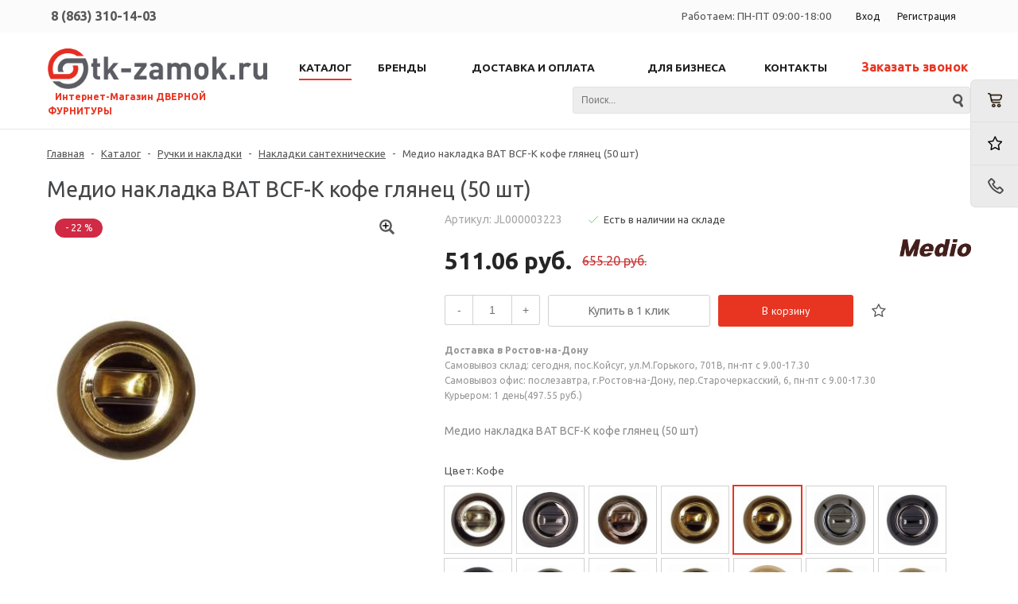

--- FILE ---
content_type: text/html; charset=windows-1251
request_url: https://tk-zamok.ru/catalog/nakladki_santekhnicheskie_kruglye/medio_nakladka_bat_bcf_k_kofe_glyanets_50_sht.html
body_size: 30875
content:
<!DOCTYPE html>
<html lang=ru>
	<head>
				<title>Медио накладка BAT BCF-K кофе глянец (50 шт) купить в Ростове-на-Дону: цены</title>
		<link rel="shortcut icon" type="image/x-icon" href="/favicon.ico" />
					<meta name="viewport" content="user-scalable=no, initial-scale=1.0, maximum-scale=1.0, width=device-width"/>
		
		<meta http-equiv="Content-Type" content="text/html; charset=windows-1251" />
<meta name="keywords" content="Медио накладка BAT BCF-K кофе глянец (50 шт) купить" />
<meta name="description" content="Купить Медио накладка BAT BCF-K кофе глянец (50 шт) по низкой цене в Ростове-на-Дону. Звоните &#9742;  8 (863) 310-14-03" />
<link href="/bitrix/js/ui/design-tokens/dist/ui.design-tokens.css?166798001623393" type="text/css"  rel="stylesheet" />
<link href="/bitrix/js/ui/fonts/opensans/ui.font.opensans.css?16656482232555" type="text/css"  rel="stylesheet" />
<link href="/bitrix/js/main/popup/dist/main.popup.bundle.css?166798001228330" type="text/css"  rel="stylesheet" />
<link href="/bitrix/templates/unimagazin_S1/components/bitrix/catalog/catalog/style.css?15695748927933" type="text/css"  rel="stylesheet" />
<link href="/bitrix/templates/unimagazin_S1/components/bitrix/catalog.element/product/style.css?162684967822436" type="text/css"  rel="stylesheet" />
<link href="/bitrix/templates/unimagazin_S1/components/bitrix/form.result.new/shop/style.css?15695748912823" type="text/css"  rel="stylesheet" />
<link href="/bitrix/templates/unimagazin_S1/components/intec/reviews/reviews/style.css?15695748902509" type="text/css"  rel="stylesheet" />
<link href="/bitrix/templates/unimagazin_S1/components/bitrix/catalog.top/uni_popular_slider/style.css?16968442875071" type="text/css"  rel="stylesheet" />
<link href="/bitrix/templates/unimagazin_S1/components/bitrix/sale.viewed.product/slider/style.css?15695748914956" type="text/css"  rel="stylesheet" />
<link href="/bitrix/templates/unimagazin_S1/css/fonts/font-awesome/css/font-awesome.css?156957489037414" type="text/css"  data-template-style="true"  rel="stylesheet" />
<link href="/bitrix/templates/unimagazin_S1/css/normalize.css?16267784189581" type="text/css"  data-template-style="true"  rel="stylesheet" />
<link href="/bitrix/templates/unimagazin_S1/css/main.css?15695748905771" type="text/css"  data-template-style="true"  rel="stylesheet" />
<link href="/bitrix/templates/unimagazin_S1/grid.css?15695748901450" type="text/css"  data-template-style="true"  rel="stylesheet" />
<link href="/bitrix/templates/unimagazin_S1/controls.css?162678113515201" type="text/css"  data-template-style="true"  rel="stylesheet" />
<link href="/bitrix/templates/unimagazin_S1/css/select2/select2.css?156957489017483" type="text/css"  data-template-style="true"  rel="stylesheet" />
<link href="/bitrix/templates/unimagazin_S1/js/jquery.bxslider.css?15695748903995" type="text/css"  data-template-style="true"  rel="stylesheet" />
<link href="/bitrix/templates/unimagazin_S1/js/fancybox/jquery.fancybox.css?15695748904895" type="text/css"  data-template-style="true"  rel="stylesheet" />
<link href="/bitrix/templates/unimagazin_S1/css/fast_view.css?16968420213400" type="text/css"  data-template-style="true"  rel="stylesheet" />
<link href="/bitrix/templates/unimagazin_S1/components/bitrix/system.auth.form/brown/style.css?15695748921238" type="text/css"  data-template-style="true"  rel="stylesheet" />
<link href="/bitrix/templates/unimagazin_S1/components/bitrix/sale.basket.basket.small/mobile_header/style.css?15695748913022" type="text/css"  data-template-style="true"  rel="stylesheet" />
<link href="/bitrix/templates/unimagazin_S1/components/bitrix/catalog.compare.list/mobile_header/style.css?15695748911275" type="text/css"  data-template-style="true"  rel="stylesheet" />
<link href="/bitrix/templates/unimagazin_S1/components/bitrix/menu/top_horizontal_menu/style.css?15695748915859" type="text/css"  data-template-style="true"  rel="stylesheet" />
<link href="/bitrix/templates/unimagazin_S1/components/bitrix/catalog.section.list/top_catalog/style.css?16267795491198" type="text/css"  data-template-style="true"  rel="stylesheet" />
<link href="/bitrix/templates/unimagazin_S1/components/bitrix/catalog.compare.list/top/style.css?15695748911154" type="text/css"  data-template-style="true"  rel="stylesheet" />
<link href="/bitrix/templates/unimagazin_S1/components/bitrix/sale.basket.basket.small/top_basket/style.css?16057926808700" type="text/css"  data-template-style="true"  rel="stylesheet" />
<link href="/bitrix/templates/unimagazin_S1/components/itdon/search.title/header_search/style.css?16339495931372" type="text/css"  data-template-style="true"  rel="stylesheet" />
<link href="/bitrix/templates/unimagazin_S1/components/bitrix/breadcrumb/elegante_bread/style.css?16267798601335" type="text/css"  data-template-style="true"  rel="stylesheet" />
<link href="/bitrix/templates/unimagazin_S1/components/bitrix/subscribe.form/main_page/style.css?15695748911616" type="text/css"  data-template-style="true"  rel="stylesheet" />
<link href="/bitrix/templates/unimagazin_S1/components/bitrix/menu/bottom_menu/style.css?16267792471211" type="text/css"  data-template-style="true"  rel="stylesheet" />
<link href="/bitrix/templates/unimagazin_S1/template_styles.css?173194492043111" type="text/css"  data-template-style="true"  rel="stylesheet" />
<link href="/bitrix/templates/unimagazin_S1/css/myflexslider.css?15874742132166" type="text/css"  data-template-style="true"  rel="stylesheet" />
<script type="text/javascript">if(!window.BX)window.BX={};if(!window.BX.message)window.BX.message=function(mess){if(typeof mess==='object'){for(let i in mess) {BX.message[i]=mess[i];} return true;}};</script>
<script type="text/javascript">(window.BX||top.BX).message({'JS_CORE_LOADING':'Загрузка...','JS_CORE_NO_DATA':'- Нет данных -','JS_CORE_WINDOW_CLOSE':'Закрыть','JS_CORE_WINDOW_EXPAND':'Развернуть','JS_CORE_WINDOW_NARROW':'Свернуть в окно','JS_CORE_WINDOW_SAVE':'Сохранить','JS_CORE_WINDOW_CANCEL':'Отменить','JS_CORE_WINDOW_CONTINUE':'Продолжить','JS_CORE_H':'ч','JS_CORE_M':'м','JS_CORE_S':'с','JSADM_AI_HIDE_EXTRA':'Скрыть лишние','JSADM_AI_ALL_NOTIF':'Показать все','JSADM_AUTH_REQ':'Требуется авторизация!','JS_CORE_WINDOW_AUTH':'Войти','JS_CORE_IMAGE_FULL':'Полный размер'});</script>

<script type="text/javascript" src="/bitrix/js/main/core/core.js?1667980012488224"></script>

<script>BX.setJSList(['/bitrix/js/main/core/core_ajax.js','/bitrix/js/main/core/core_promise.js','/bitrix/js/main/polyfill/promise/js/promise.js','/bitrix/js/main/loadext/loadext.js','/bitrix/js/main/loadext/extension.js','/bitrix/js/main/polyfill/promise/js/promise.js','/bitrix/js/main/polyfill/find/js/find.js','/bitrix/js/main/polyfill/includes/js/includes.js','/bitrix/js/main/polyfill/matches/js/matches.js','/bitrix/js/ui/polyfill/closest/js/closest.js','/bitrix/js/main/polyfill/fill/main.polyfill.fill.js','/bitrix/js/main/polyfill/find/js/find.js','/bitrix/js/main/polyfill/matches/js/matches.js','/bitrix/js/main/polyfill/core/dist/polyfill.bundle.js','/bitrix/js/main/core/core.js','/bitrix/js/main/polyfill/intersectionobserver/js/intersectionobserver.js','/bitrix/js/main/lazyload/dist/lazyload.bundle.js','/bitrix/js/main/polyfill/core/dist/polyfill.bundle.js','/bitrix/js/main/parambag/dist/parambag.bundle.js']);
BX.setCSSList(['/bitrix/js/main/lazyload/dist/lazyload.bundle.css','/bitrix/js/main/parambag/dist/parambag.bundle.css']);</script>
<script type="text/javascript">(window.BX||top.BX).message({'pull_server_enabled':'Y','pull_config_timestamp':'1599805389','pull_guest_mode':'N','pull_guest_user_id':'0'});(window.BX||top.BX).message({'PULL_OLD_REVISION':'Для продолжения корректной работы с сайтом необходимо перезагрузить страницу.'});</script>
<script type="text/javascript">(window.BX||top.BX).message({'LANGUAGE_ID':'ru','FORMAT_DATE':'DD.MM.YYYY','FORMAT_DATETIME':'DD.MM.YYYY HH:MI:SS','COOKIE_PREFIX':'BITRIX_SM','SERVER_TZ_OFFSET':'10800','UTF_MODE':'N','SITE_ID':'S1','SITE_DIR':'/','USER_ID':'','SERVER_TIME':'1768699849','USER_TZ_OFFSET':'0','USER_TZ_AUTO':'Y','bitrix_sessid':'7796c58e5e923007bc86105be480e830'});</script>


<script type="text/javascript" src="/bitrix/js/ui/dexie/dist/dexie3.bundle.js?1665648225188902"></script>
<script type="text/javascript" src="/bitrix/js/main/core/core_ls.js?156957487710430"></script>
<script type="text/javascript" src="/bitrix/js/main/core/core_fx.js?156957487716888"></script>
<script type="text/javascript" src="/bitrix/js/main/core/core_frame_cache.js?165820456117069"></script>
<script type="text/javascript" src="/bitrix/js/pull/protobuf/protobuf.js?1595322225274055"></script>
<script type="text/javascript" src="/bitrix/js/pull/protobuf/model.js?159532222570928"></script>
<script type="text/javascript" src="/bitrix/js/rest/client/rest.client.js?161097600717414"></script>
<script type="text/javascript" src="/bitrix/js/pull/client/pull.client.js?166564820471092"></script>
<script type="text/javascript" src="/bitrix/js/main/jquery/jquery-1.12.4.min.js?165820464397163"></script>
<script type="text/javascript" src="/bitrix/js/main/popup/dist/main.popup.bundle.js?1667980012115184"></script>
<script type="text/javascript">
					(function () {
						"use strict";

						var counter = function ()
						{
							var cookie = (function (name) {
								var parts = ("; " + document.cookie).split("; " + name + "=");
								if (parts.length == 2) {
									try {return JSON.parse(decodeURIComponent(parts.pop().split(";").shift()));}
									catch (e) {}
								}
							})("BITRIX_CONVERSION_CONTEXT_S1");

							if (cookie && cookie.EXPIRE >= BX.message("SERVER_TIME"))
								return;

							var request = new XMLHttpRequest();
							request.open("POST", "/bitrix/tools/conversion/ajax_counter.php", true);
							request.setRequestHeader("Content-type", "application/x-www-form-urlencoded");
							request.send(
								"SITE_ID="+encodeURIComponent("S1")+
								"&sessid="+encodeURIComponent(BX.bitrix_sessid())+
								"&HTTP_REFERER="+encodeURIComponent(document.referrer)
							);
						};

						if (window.frameRequestStart === true)
							BX.addCustomEvent("onFrameDataReceived", counter);
						else
							BX.ready(counter);
					})();
				</script>
<link href='https://fonts.googleapis.com/css?family=Noto+Sans:400,700,400italic,700italic&subset=latin,cyrillic' rel='stylesheet' type='text/css'>
<link href='https://fonts.googleapis.com/css?family=Ubuntu:400,500,700,400italic&subset=latin,cyrillic' rel='stylesheet' type='text/css'>
<link href='https://fonts.googleapis.com/css?family=PT+Sans:400,400italic,700,700italic&subset=latin,cyrillic' rel='stylesheet' type='text/css'>
<style type="text/css">body .uni-tabs .tabs .tab.current,
body .uni-tabs .tabs .tab.ui-state-hover,
body .uni-tabs .tabs .tab:hover,
body .uni-tabs .tabs .tab.ui-state-active,
body .top_custom_menu li.active a,
body .top_custom_menu li:hover a {
  border-color: #e83521;
}
body .svg_fill_solid {
  fill: #e83521;
}
body .hover_link:hover {
  color: #e83521 !important;
}
body a,
body .open_call,
body .bx_vertical_menu_advanced .bx_hma_one_lvl.current>a {
  color: #e83521;
}
body .item .image-slider > .list .image.selected .wrapper > div > div,
body .item .image-slider > .list .image:hover .wrapper > div > div {
  border-color: #e83521;
}
body .uni-slider-button-small:hover,
body .uni-slider-button:hover {
  background: #e83521;
}
body .item .item_description > .properties .property:before,
body .item > .properties .property:before,
body .item .information .properties .property:before,
body .top .bg_top_menu .min_menu,
body .catalog_menu.solid {
  background: #e83521;
}
body .solid_text {
  color: #e83521 !important;
}
body .solid_button,
body .solid_element,
body .catalog-button {
  background-color: #e83521 !important;
}
body .min-button.delete:hover div:before,
body .min-button div.remove:before {
  background-color: #e83521 !important;
}
table.top_menu .child.submenu,
body .menu-catalog-1,
body .child.cat_menu,
body .child.submenu {
  border-color: #e83521 !important;
}
body .solid_button:hover,
body .catalog-button:hover {
  background-color: #eb342e !important;
}
body .buy_added,
body .buy_added:hover {
  background-color: #cd351d !important;
}
body .services-sections-list.menu .element:hover {
  color: #e83521;
}
body .services-sections-list.menu .element.selected {
  background: #e83521;
  color: #ffffff;
}
body .differences_table .properties .property {
  color: #e83521;
  border-color: #e83521;
}
body .differences_table .properties .property:hover {
  background-color: #e83521;
}
body .under_catalog_menu .menu_item_l1.more .child.cat_menu a:hover {
  color: #e83521;
}
body .offers .offer .items .item.selected,
body .offers .offer .items .item:hover,
body .offers .offer .items .item:focus {
  color: #e83521;
  border-color: #e83521;
}
body .bx-filter .bx-filter-popup-result.right:before {
  border-right-color: #e83521 !important;
}
body .bx-filter .bx-filter-popup-result a,
.under_catalog_menu .menu_item_l1 .submenu a:hover {
  color: #e83521 !important;
}
.bx-filter .bx-filter-parameters-box.bx-active .bx-filter-parameters-box-title div.bx-filter-parameters-box-hint,
.bx-filter .bx-filter-parameters-box:hover .bx-filter-parameters-box-title div.bx-filter-parameters-box-hint,
.bx-filter .bx-filter-parameters-box:focus .bx-filter-parameters-box-title div.bx-filter-parameters-box-hint {
  color: #e83521 !important;
}
.bx-filter .bx-filter-param-label.bx-active .bx-filter-param-btn,
.bx-filter .bx-filter-param-btn:hover,
.bx-filter.bx-blue .bx-filter-param-btn:active,
.bx-filter .bx-filter-param-btn:focus {
  border-color: #e83521;
}
body .bx_ordercart_itemtitle a {
  color: #e83521 !important;
}
body .uni-button-checkbox input:checked + .selector:before,
body .uni-button-radio input:checked + .selector:before {
  background: #e83521 !important;
}
.bx-wrapper .bx-pager.bx-default-pager .bx-pager-item a:hover,
.bx-wrapper .bx-pager.bx-default-pager .bx-pager-item a.active {
  background: #e83521 !important;
}
.min-button.like .add:hover {
  color: #e83521 !important;
}
.min-button.compare .add:hover {
  background-color: #e83521 !important;
}
.slider-main-1-item-part-text-button {
  background: #e83521 !important;
  transition: all 0.4s;
  color: #ffffff !important;
}
.slider-main-1-item-part-text-button:hover {
  background: #eb342e !important;
  color: #ffffff !important;
}
.personal_cabinet:hover {
  color: #e83521 !important;
}
.header_wrap_information table.top_menu td:hover span.arrow {
  color: #e83521 !important;
}
.header_wrap_information table.top_menu td.current  span.arrow {
  border-bottom: 2px solid #eb342e !important;
}
.review_text .read_more {
  color: #e83521 !important;
}
.reviews .see_all a:hover {
  color: #e83521 !important;
}
.tabs_block #tabs_block ul.nav li.ui-tabs-active a {
  border-bottom: 2px solid #e83521;
}
.tabs_block #tabs_block ul.nav li a {
  color: #e83521 !important;
}
.basket-small-fly > .header .opener .text {
  background: #e83521 !important;
}
ul.breadcrumb-navigation li .bn_space {
  border-bottom: 6px solid #e83521;
}
ul.breadcrumb-navigation li .dropdown {
  border-top: 1px solid #e83521;
}
.paginator .static .buttons .button {
  border: 1px solid #e83521;
  color: #e83521;
}
.paginator .static .buttons .button:hover,
.paginator .static .buttons .button.ui-state-current {
  background: #e83521;
  color: #ffffff;
}
.services-section.extend .element .content .name {
  color: #e83521 !important;
}
table.top_menu .child.submenu a:hover,
.under_catalog_menu .menu_item_l1 .submenu a:hover {
  background: #e83521 !important;
  color: #ffffff !important;
}
.service.landing .service-header .service-header-menu .service-header-menu-item.ui-state-active {
  border-color: #e83521 !important;
  color: #e83521 !important;
}
.contact .section .description:before {
  background-color: #e83521 !important;
}
.login_page .rememberme input[type=checkbox]:checked + label:after {
  background-color: #e83521;
}
</style>



<script type="text/javascript" src="/bitrix/templates/unimagazin_S1/js/jquery-ui-1.9.2.custom.min.js?1569574890211725"></script>
<script type="text/javascript" src="/bitrix/templates/unimagazin_S1/js/jquery.bxslider.min.js?156957489019123"></script>
<script type="text/javascript" src="/bitrix/templates/unimagazin_S1/js/jquery.maskedinput.min.js?15695748903568"></script>
<script type="text/javascript" src="/bitrix/templates/unimagazin_S1/js/jquery.zoom.min.js?15695748902491"></script>
<script type="text/javascript" src="/bitrix/templates/unimagazin_S1/js/jquery.flexisel.js?173270374413472"></script>
<script type="text/javascript" src="/bitrix/templates/unimagazin_S1/js/fancybox/jquery.fancybox.pack.js?156957489023135"></script>
<script type="text/javascript" src="/bitrix/templates/unimagazin_S1/js/select2/select2.full.js?1569574890157348"></script>
<script type="text/javascript" src="/bitrix/templates/unimagazin_S1/js/uni.js?15695748902071"></script>
<script type="text/javascript" src="/bitrix/templates/unimagazin_S1/js/jquery.mobile.custom.touch.min.js?16968453397784"></script>
<script type="text/javascript" src="/bitrix/templates/unimagazin_S1/js/script.js?170480420126157"></script>
<script type="text/javascript" src="/bitrix/templates/unimagazin_S1/js/myflexslider.js?158739819421879"></script>
<script type="text/javascript" src="/bitrix/templates/unimagazin_S1/components/bitrix/catalog.compare.list/mobile_header/script.js?15695748913120"></script>
<script type="text/javascript" src="/bitrix/templates/unimagazin_S1/components/bitrix/menu/top_horizontal_menu/script.js?1569574891262"></script>
<script type="text/javascript" src="/bitrix/templates/unimagazin_S1/components/bitrix/catalog.compare.list/top/script.js?15695748913120"></script>
<script type="text/javascript" src="/bitrix/components/itdon/search.title/script.js?16339467399847"></script>
<script type="text/javascript" src="/bitrix/templates/unimagazin_S1/components/bitrix/catalog.top/uni_popular_slider/script.js?1696845655574"></script>
<script type="text/javascript">var _ba = _ba || []; _ba.push(["aid", "dfcfed449f09b9a87ef5a089a366ba0d"]); _ba.push(["host", "tk-zamok.ru"]); _ba.push(["ad[ct][item]", "[base64]"]);_ba.push(["ad[ct][user_id]", function(){return BX.message("USER_ID") ? BX.message("USER_ID") : 0;}]);_ba.push(["ad[ct][recommendation]", function() {var rcmId = "";var cookieValue = BX.getCookie("BITRIX_SM_RCM_PRODUCT_LOG");var productId = 32460;var cItems = [];var cItem;if (cookieValue){cItems = cookieValue.split(".");}var i = cItems.length;while (i--){cItem = cItems[i].split("-");if (cItem[0] == productId){rcmId = cItem[1];break;}}return rcmId;}]);_ba.push(["ad[ct][v]", "2"]);(function() {var ba = document.createElement("script"); ba.type = "text/javascript"; ba.async = true;ba.src = (document.location.protocol == "https:" ? "https://" : "http://") + "bitrix.info/ba.js";var s = document.getElementsByTagName("script")[0];s.parentNode.insertBefore(ba, s);})();</script>
<script>new Image().src='https://tk-delfin.ru/bitrix/spread.php?s=QklUUklYX1NNX1NBTEVfVUlEAWQ1ZWJkYzYyNWNlMjgxMDMxNDVkZGFlYjk4OWU2ZWVhATE3OTk4MDM4NDgBLwEBAQI%3D&k=ebc602a2439806982a81b3368291f96c';
</script>


		<!--'start_frame_cache_aLojma'--><script type="text/javascript">
    if (window.frameCacheVars !== undefined) 
    {
            BX.addCustomEvent("onFrameDataReceived" , function(json) {
                updateButtonsState();
            });
    } else {
            BX.ready(function() {
                updateButtonsState();
            });
    }
    //BX.addCustomEvent("onFrameDataReceived", updateButtonsState());
    /*BX.ready(function(){ 
        updateButtonsState();
    })*/
	/*Обновление кнопок при загрузке*/
    function updateButtonsState() {
		$('.min-button.compare .add').show();$('.min-button.compare .remove').hide();$('.min-button.like .add').show();$('.min-button.like .remove').hide();$('.buy > .buy').show();$('.buy > .buy.buy_added').hide();		if ('product' in window) {
			product.updateControls();
		}
    }
</script>
<!--'end_frame_cache_aLojma'-->					<style>
				.button-unavailable {
					display: none !important;
				}
			</style>
					<script type="text/javascript">
			$(document).ready(function(){
				resize();

				function resize() {
					var size = $('.bg_footer').outerHeight();
					$('body').css('padding-bottom', (size+20) + 'px');
				}

				$(window).resize(function(){
					resize();
				})
			})
		</script>
				<link rel="canonical" href="https://tk-zamok.ru/catalog/nakladki_santekhnicheskie_kruglye/medio_nakladka_bat_bcf_k_kofe_glyanets_50_sht.html">
<meta name="yandex-verification" content="90a61b0aa696aafa" />
<meta name="yandex-verification" content="63e2abe5af48ca02" />
</head>
	<body class="adaptiv" >
		<div>
		<!--'start_frame_cache_epMoFr'--><!--'end_frame_cache_epMoFr'-->		<div id="panel"></div>
		<div class="wrap">
			<div class="top_panel">
				<div class="top_panel_wrap desktop_version">
										<div class="top_personal right">
						<div class="bx_auth clearfix">
			<a class="personal_cabinet hover_link" href="javascript:void(0)" onclick="openAuthorizePopup()">Вход</a>
		<a class="personal_cabinet hover_link" href="/personal/profile/?register=yes&amp;register=yes&amp;backurl=%2Fcatalog%2Fnakladki_santekhnicheskie_kruglye%2Fmedio_nakladka_bat_bcf_k_kofe_glyanets_50_sht.html">Регистрация</a>
		<!--noindex-->
			<a class="personal_cabinet hover_link pers_mobile" href="javascript:void(0)" onclick="openAuthorizePopup()"></a>
		<!--/noindex-->
</div>
<script>
	/*function openRegistrationPopup()
	{
		var authPopup = BX.PopupWindowManager.create("RegistrationPopup", null, {
			autoHide: true,
			offsetLeft: 0,
			offsetTop: 0,
			overlay : true,
			draggable: {restrict:true},
			closeByEsc: true,
			closeIcon: { right : "20px", top : "11px"},
			content: '<div style="width:330px;height:310px; text-align:center;"><span style="position:absolute;left:50%; top:50%"><img src="/bitrix/templates/unimagazin_S1/components/bitrix/system.auth.form/brown/images/wait.gif"/></span></div>',
			events: {
				onAfterPopupShow: function()
				{
					BX.ajax.post(
							'/bitrix/templates/unimagazin_S1/components/bitrix/system.auth.form/brown/registration.php',
							{
								backurl: '/catalog/nakladki_santekhnicheskie_kruglye/medio_nakladka_bat_bcf_k_kofe_glyanets_50_sht.html',
								forgotPassUrl: '/personal/profile/?forgot_password=yes',
								registrationUrl: '/personal/profile/?register=yes&amp;register=yes&amp;backurl=%2Fcatalog%2Fnakladki_santekhnicheskie_kruglye%2Fmedio_nakladka_bat_bcf_k_kofe_glyanets_50_sht.html',
								site_id: 'S1'
							},
							BX.delegate(function(result)
							{
								this.setContent(result);
							},
							this)
					);
				}
			}
		});
		authPopup.show();
	}*/
	function openAuthorizePopup() {
		if(window.innerWidth < 790) {
			document.location.href = "/personal";
		}else{	
			var authPopup = BX.PopupWindowManager.create("AuthorizePopup", null, {
				autoHide: true,			
				offsetLeft: 0,
				offsetTop: 0,
				overlay : true,
				draggable: {restrict:true},
				closeByEsc: true,
				closeIcon: { right : "32px", top : "23px"},
				content: '<div style="width:724px;height:386px; text-align: center;"><span style="position:absolute;left:50%; top:50%"><img src="/bitrix/templates/unimagazin_S1/components/bitrix/system.auth.form/brown/images/wait.gif"/></span></div>',
				events: {
					onAfterPopupShow: function() {
						BX.ajax.post(
								'/bitrix/templates/unimagazin_S1/components/bitrix/system.auth.form/brown/ajax.php',
								{
									backurl: '/catalog/nakladki_santekhnicheskie_kruglye/medio_nakladka_bat_bcf_k_kofe_glyanets_50_sht.html',
									forgotPassUrl: '/personal/profile/?forgot_password=yes',
									registrationUrl: '/personal/profile/?register=yes',
									site_id: 'S1'
								},
								BX.delegate(function(result)
								{
									this.setContent(result);
								},
								this)
						);
					}
				}
			});
			authPopup.show();
		}
	}
</script>					</div>
					<div class="top_personal right s2">
						<div class="bx_auth clearfix">
							Работаем: ПН-ПТ 09:00-18:00
						</div>
					</div>
					<div class="top_phone_left">
						<span><a href="tel:+78633101403">8 (863) 310-14-03</a></span>
					</div>
										<div class="clear"></div>
				</div>
				<div class="top_panel_wrap mobile_version">
									<div class="head_block personal_block_mob">
						<div class="wrap_icon_block"></div>
						<a href="/personal/"></a>
					</div>
					<div class="head_block basket_block_mob">
						<div class="wrap_icon_block">
							<div class="b_basket_mobile">
        						<!--small_top_basket_js-->
<!--noindex-->
<div class="basket-small" id="small_top_basket_js">
	<div class="icons">		
		<a href="/personal/cart/" class="basket clearfix" title="Корзина">
			<!--'start_frame_cache_oLJPsr'-->								<div class="icon"></div>
			<!--'end_frame_cache_oLJPsr'-->		</a>			
	</div>
</div>
<!--/noindex-->
<!--small_top_basket_js-->	        					</div>
						</div>
						<a href="/personal/cart/"></a>
					</div>
					<div class="head_block compare_block_mob">
						<div class="wrap_icon_block">
							<div class="b_compare_mobile">
                                <!--noindex-->
<a class="compare-small-mobile" href="/catalog/compare.php" title="Сравнение товаров">
		<div class="icon"></div>
</a>
<!--/noindex-->                            </div>
						</div>
						<a href="/catalog/compare.php"></a>
					</div>
					<div class="head_block phone_block_mob" onclick="openCallForm('/')">
						<div class="wrap_icon_block"></div>
					</div>
				</div>
			</div><!--end top_panel-->
			<div class="header_wrap">
				<div class="header_wrap_information header_grey_line">
					<table class="header_wrap_container with-menu with-phone">
						<tr>
							<td class="logo_wrap">
								<span class="logo-slogan"><a href="https://tk-zamok.ru/"><img width="752" alt="zamok-1.png" src="/upload/medialibrary/419/41985ff05b565b8474f19f4a672fa59a.png" height="137" title="tk-zamok.ru"></a><a href="https://tk-zamok.ru"><span style="font-size: 9pt;"><b>&#10240;Интернет-Магазин ДВЕРНОЙ ФУРНИТУРЫ</b></span></a></span>							</td>
							<td class="right_wrap">
								<table class="table_wrap">
									<tr>
																					<td style="width: 100%;">
												<div class="menu_wrap">
												<div class="bg_top_menu  normal in-header">
	<div class="radius_top_menu">
		<div id="min_menu_mobile" class="min_menu solid_element">Меню</div>
		<table class="top_menu" cellspacing="0" cellpadding="0" border="0" width="100%">
			<tr>
				<td class="td_delimiter">
					<hr>
				</td>
				                    						<td  style="" class="menu-item-0  current td_catalog parent  ">
							<a href="/catalog/" class="title_f ">
								<span class="arrow">
									Каталог								</span>
							</a>
							<a href="/catalog/" class="mobile_link">
								<span class="arrow">
									Каталог								</span>
							</a>
															
								<div class="submenu_mobile">
                        <a class="hover_link" href="/catalog/ruchki_i_nakladki/">Ручки и накладки</a>
        
                        <a class="hover_link" href="/catalog/zamki_i_zashchelki_1/">Замки и защелки</a>
        
                        <a class="hover_link" href="/catalog/aktsii_mesyatsa/">Акции месяца</a>
        
                        <a class="hover_link" href="/catalog/antipanika_italiya/">Антипаника ИТАЛИЯ</a>
        
                        <a class="hover_link" href="/catalog/petli_dvernye/">Петли</a>
        
                        <a class="hover_link" href="/catalog/tsilindrovye_mekhanizmy_1/">Цилиндровые механизмы</a>
        
                        <a class="hover_link" href="/catalog/zamki_velosipednye_trosovye/">Замки велосипедные (тросовые)</a>
        
                        <a class="hover_link" href="/catalog/zamki_svadebnye/">Замки свадебные</a>
        
                        <a class="hover_link" href="/catalog/dovodchiki_1/">Доводчики</a>
        
                        <a class="hover_link" href="/catalog/kovanaya_furnitura/">Кованая фурнитура</a>
        
                        <a class="hover_link" href="/catalog/kolesa_i_kolesnye_opory/">Колеса и колесные опоры</a>
        
                        <a class="hover_link" href="/catalog/mebelnaya_okonnaya_furnitura/">Мебельная/оконная фурнитура</a>
        
                        <a class="hover_link" href="/catalog/porogi_avtomaticheskie/">Пороги автоматические</a>
        
                        <a class="hover_link" href="/catalog/protivopozharnaya_furnitura/">Противопожарная фурнитура</a>
        
                        <a class="hover_link" href="/catalog/skobyanye_izdeliya_khoz_naznacheniya/">Скобяные изделия хоз.назначения</a>
        
                        <a class="hover_link" href="/catalog/furnitura_dlya_kitayskikh_metal_dverey/">Фурнитура для китайских метал. дверей</a>
        
                        <a class="hover_link" href="/catalog/furnitura_dlya_razdvizhnykh_dverey/">Фурнитура для раздвижных дверей</a>
        
                        <a class="hover_link" href="/catalog/urny/">Урны</a>
        
                        <a class="hover_link" href="/catalog/yashchiki_pochtovye_urny/">Ящики почтовые</a>
        
                        <a class="hover_link" href="/catalog/zamki_mezhkomnatnye_1/">Замки межкомнатные</a>
        
                        <a class="hover_link" href="/catalog/melkie_komplektuyushchie_dlya_dverey_tsifry_stopory_glazki_1/">Мелкие комплектующие для дверей (цифры, стопоры, глазки)</a>
        
                        <a class="hover_link" href="/catalog/rasprodazha_1/">Распродажа</a>
        
                        <a class="hover_link" href="/catalog/roliki_dlya_otkatnykh_vorot_1/">Ролики для откатных ворот</a>
        
                        <a class="hover_link" href="/catalog/sistemy_kontrolya_i_upravleniya_dostupom_skud_/">Системы контроля и управления доступом (СКУД)	</a>
        
                        <a class="hover_link" href="/catalog/furnitura_dlya_finskikh_dverey_/">Фурнитура для финских дверей	</a>
        
    </div>
    <div class="menu-catalog-1" id="menu_catalog_00000000101d05f0000000001b68404f">
                    <div class="menu-catalog-1-item">
                <div class="menu-catalog-1-item-title">
                    <a href="/catalog/ruchki_i_nakladki/">
                        Ручки и накладки                    </a>
                </div>
                            </div>
                    <div class="menu-catalog-1-item">
                <div class="menu-catalog-1-item-title">
                    <a href="/catalog/zamki_i_zashchelki_1/">
                        Замки и защелки                    </a>
                </div>
                            </div>
                    <div class="menu-catalog-1-item">
                <div class="menu-catalog-1-item-title">
                    <a href="/catalog/aktsii_mesyatsa/">
                        Акции месяца                    </a>
                </div>
                            </div>
                    <div class="menu-catalog-1-item">
                <div class="menu-catalog-1-item-title">
                    <a href="/catalog/antipanika_italiya/">
                        Антипаника ИТАЛИЯ                    </a>
                </div>
                            </div>
                    <div class="menu-catalog-1-item">
                <div class="menu-catalog-1-item-title">
                    <a href="/catalog/petli_dvernye/">
                        Петли                    </a>
                </div>
                            </div>
                    <div class="menu-catalog-1-item">
                <div class="menu-catalog-1-item-title">
                    <a href="/catalog/tsilindrovye_mekhanizmy_1/">
                        Цилиндровые механизмы                    </a>
                </div>
                            </div>
                    <div class="menu-catalog-1-item">
                <div class="menu-catalog-1-item-title">
                    <a href="/catalog/zamki_velosipednye_trosovye/">
                        Замки велосипедные (тросовые)                    </a>
                </div>
                            </div>
                    <div class="menu-catalog-1-item">
                <div class="menu-catalog-1-item-title">
                    <a href="/catalog/zamki_svadebnye/">
                        Замки свадебные                    </a>
                </div>
                            </div>
                    <div class="menu-catalog-1-item">
                <div class="menu-catalog-1-item-title">
                    <a href="/catalog/dovodchiki_1/">
                        Доводчики                    </a>
                </div>
                            </div>
                    <div class="menu-catalog-1-item">
                <div class="menu-catalog-1-item-title">
                    <a href="/catalog/kovanaya_furnitura/">
                        Кованая фурнитура                    </a>
                </div>
                            </div>
                    <div class="menu-catalog-1-item">
                <div class="menu-catalog-1-item-title">
                    <a href="/catalog/kolesa_i_kolesnye_opory/">
                        Колеса и колесные опоры                    </a>
                </div>
                            </div>
                    <div class="menu-catalog-1-item">
                <div class="menu-catalog-1-item-title">
                    <a href="/catalog/mebelnaya_okonnaya_furnitura/">
                        Мебельная/оконная фурнитура                    </a>
                </div>
                            </div>
                    <div class="menu-catalog-1-item">
                <div class="menu-catalog-1-item-title">
                    <a href="/catalog/porogi_avtomaticheskie/">
                        Пороги автоматические                    </a>
                </div>
                            </div>
                    <div class="menu-catalog-1-item">
                <div class="menu-catalog-1-item-title">
                    <a href="/catalog/protivopozharnaya_furnitura/">
                        Противопожарная фурнитура                    </a>
                </div>
                            </div>
                    <div class="menu-catalog-1-item">
                <div class="menu-catalog-1-item-title">
                    <a href="/catalog/skobyanye_izdeliya_khoz_naznacheniya/">
                        Скобяные изделия хоз.назначения                    </a>
                </div>
                            </div>
                    <div class="menu-catalog-1-item">
                <div class="menu-catalog-1-item-title">
                    <a href="/catalog/furnitura_dlya_kitayskikh_metal_dverey/">
                        Фурнитура для китайских метал. дверей                    </a>
                </div>
                            </div>
                    <div class="menu-catalog-1-item">
                <div class="menu-catalog-1-item-title">
                    <a href="/catalog/furnitura_dlya_razdvizhnykh_dverey/">
                        Фурнитура для раздвижных дверей                    </a>
                </div>
                            </div>
                    <div class="menu-catalog-1-item">
                <div class="menu-catalog-1-item-title">
                    <a href="/catalog/urny/">
                        Урны                    </a>
                </div>
                            </div>
                    <div class="menu-catalog-1-item">
                <div class="menu-catalog-1-item-title">
                    <a href="/catalog/yashchiki_pochtovye_urny/">
                        Ящики почтовые                    </a>
                </div>
                            </div>
                    <div class="menu-catalog-1-item">
                <div class="menu-catalog-1-item-title">
                    <a href="/catalog/zamki_mezhkomnatnye_1/">
                        Замки межкомнатные                    </a>
                </div>
                            </div>
                    <div class="menu-catalog-1-item">
                <div class="menu-catalog-1-item-title">
                    <a href="/catalog/melkie_komplektuyushchie_dlya_dverey_tsifry_stopory_glazki_1/">
                        Мелкие комплектующие для дверей (цифры, стопоры, глазки)                    </a>
                </div>
                            </div>
                    <div class="menu-catalog-1-item">
                <div class="menu-catalog-1-item-title">
                    <a href="/catalog/rasprodazha_1/">
                        Распродажа                    </a>
                </div>
                            </div>
                    <div class="menu-catalog-1-item">
                <div class="menu-catalog-1-item-title">
                    <a href="/catalog/roliki_dlya_otkatnykh_vorot_1/">
                        Ролики для откатных ворот                    </a>
                </div>
                            </div>
                    <div class="menu-catalog-1-item">
                <div class="menu-catalog-1-item-title">
                    <a href="/catalog/sistemy_kontrolya_i_upravleniya_dostupom_skud_/">
                        Системы контроля и управления доступом (СКУД)	                    </a>
                </div>
                            </div>
                    <div class="menu-catalog-1-item">
                <div class="menu-catalog-1-item-title">
                    <a href="/catalog/furnitura_dlya_finskikh_dverey_/">
                        Фурнитура для финских дверей	                    </a>
                </div>
                            </div>
                <script type="text/javascript">
            (function ($) {
                $(document).ready(function () {
                    var menu = $('#menu_catalog_00000000101d05f0000000001b68404f');
                    var button = menu.parent();

                    button.on('mouseenter', function () {
                        menu.show();
                    }).on('mouseleave', function () {
                        menu.hide();
                    })
                })
            })(jQuery);
        </script>
    </div>
							                            												
							
						</td>
									                    						<td  style="" class="menu-item-1     ">
							<a href="/brand/" class="title_f ">
								<span class="arrow">
									Бренды								</span>
							</a>
							<a href="/brand/" class="mobile_link">
								<span class="arrow">
									Бренды								</span>
							</a>
							                            												
							
						</td>
									                    						<td  style="" class="menu-item-2     ">
							<a href="/buys/" class="title_f ">
								<span class="arrow">
									Доставка и оплата								</span>
							</a>
							<a href="/buys/" class="mobile_link">
								<span class="arrow">
									Доставка и оплата								</span>
							</a>
							                            												
							
						</td>
									                    						<td  style="" class="menu-item-3     ">
							<a href="https://opt.tk-zamok.ru/" class="title_f ">
								<span class="arrow">
									Для бизнеса								</span>
							</a>
							<a href="https://opt.tk-zamok.ru/" class="mobile_link">
								<span class="arrow">
									Для бизнеса								</span>
							</a>
							                            												
							
						</td>
									                    						<td  style="" class="menu-item-4     ">
							<a href="/contacts/" class="title_f ">
								<span class="arrow">
									Контакты								</span>
							</a>
							<a href="/contacts/" class="mobile_link">
								<span class="arrow">
									Контакты								</span>
							</a>
							                            												
							
						</td>
												<td>
			<div class="search_wrap">
									</div>
			</td>
			</tr>
		</table>
	</div>
</div>


												</div>
											</td>
																														        									<td class="phone_wrapper">
        										<div class="phone_wrap">
        																								<div class="header_phone">
														<span><a href="tel:+78633101403">8 (863) 310-14-03</a></span>
													</div>
        											<div class="call_button">
        												<span href= "" class="open_call" onclick="openCallForm('/')">Заказать звонок</span>
        											</div>
        										</div>
        									</td>
        																																							<td>
												<div class="basket_wrap fly">
													<div class="b_compare">
														<!--noindex-->
<a class="compare-small fly" href="/catalog/compare.php" title="Сравнение товаров">
		<div class="icon"></div>
</a>
<!--/noindex-->													</div>
													<div class="b_basket">
														<!--small_top_basket_js-->
<!--noindex-->
	<script type="text/javascript">
		function UNIInputNumeric() {
			this.value = 1;
			this.minimum = 1;
			this.ratio = 1;
			this.maximum = 1;
			this.unlimited = true;

			this.eventNode = $({});

			this.on = function () {
				this.eventNode.on.apply(this.eventNode, arguments);
			}

			this.trigger = function () {
				this.eventNode.trigger.apply(this.eventNode, arguments);
			}

			this.constructor.prototype.increase = function () {
				if (this.value + this.ratio <= this.maximum || this.unlimited == true) this.value = this.value + this.ratio;
				this.trigger('onValueChange', {value: this.value});
			}

			this.constructor.prototype.decrease = function () {
				if (this.value - this.ratio >= this.minimum) this.value = this.value - this.ratio;
				this.trigger('onValueChange', {value: this.value});
			}

			this.constructor.prototype.set = function (value) {
				var value = parseInt(value);

				if (isNaN(value) || value < this.minimum) {
					this.value = this.minimum;
					this.trigger('onValueChange', {value: this.value});
					return false;
				} else if (value > this.maximum && this.unlimited == false) {
					this.value = this.maximum;
					this.trigger('onValueChange', {value: this.value});
					return false;
				} else {
					if ((value % this.ratio) == 0) {
						this.value = value;
						this.trigger('onValueChange', {value: this.value});
						return true;
					} else {
						this.value = (value - (value % this.ratio));
						this.trigger('onValueChange', {value: this.value});
						return false;
					}
				}
			}

			this.constructor.prototype.setControls = function (selector) {
				var currentClass = this;
				this.selectors = selector;
				$(selector).keypress(function (e) {
					if (48 <= e.which && e.which <= 57) {
						return true;
					}
					return false;
				}).change(function () {
					currentClass.set($(this).val());
				})
			}
		}
	</script>
	<!--'start_frame_cache_LbbvTM'-->	<div class="basket-small hidden-part fly" id="small_top_basket_js">
		<div class="icons">
							<a href="/personal/cart/?delay=y" class="like" title="Отложенные товары">
										<div class="icon"></div>
				</a>
						<a href="/personal/cart/" class="basket clearfix" title="Корзина">
								<div class="icon"></div>
				<div class="text summ">
					0 руб.				</div>
			</a>
		</div>
	</div>
	<div class="basket-small-fly">
		<div class="header">
			<a class="basket opener" onclick="return uniFlyBasket.switchSectionByID('product-section');" title="Корзина">
				<div class="icon">
									</div>
			</a>
							<a class="like opener" onclick="return uniFlyBasket.switchSectionByID('like-section');" title="Отложенные товары">

					<div class="icon">
											</div>
				</a>
													<a class="call opener" onclick="return uniFlyBasket.switchSectionByID('call-section');" title="Заказать звонок">
					<div class="icon"></div>
				</a>
								</div>
		<div class="sections">
			<div class="section product_section" id="product-section">
									<div class="message cart-empty">
						<div class="text">Ваша корзина пуста</div>
						<div class="buttons">
							<a class="uni-button uni-button-gray button" href="/catalog/">
								Перейти к покупкам							</a>
						</div>
					</div>
							</div>
							<div class="section like_section" id="like-section">
											<div class="message cart-empty">
							<div class="text">Список отложенных товаров пуст</div>
							<div class="buttons">
								<div class="uni-button uni-button-gray button" onclick="return uniFlyBasket.closeSections()">
									Закрыть								</div>
							</div>
						</div>
									</div>
										<div class="section" id="call-section">
					
<div class="form_feedback_under form_feedback0000000002d1bad0000000007d849c67">


<form name="CALL_S7" action="/catalog/nakladki_santekhnicheskie_kruglye/medio_nakladka_bat_bcf_k_kofe_glyanets_50_sht.html" method="POST" enctype="multipart/form-data"><input type="hidden" name="sessid" id="sessid_5" value="7796c58e5e923007bc86105be480e830" /><input type="hidden" name="WEB_FORM_ID" value="1" /><div  class="form_feedback">
		<div class="header_grey">Заказать звонок</div>
				<div class="decription_form"></div>
	<div class="errors" style="display:none;">
	Заполните все обязательные поля</div>
	
	<div class="controls">
		<label>
			Ваше имя<font color='red'><span class='form-required starrequired'>*</span></font>		</label>
		<div class="input">
			<input type="text"  class="inputtext"  name="form_text_1" value="">		</div>
	</div>	
		
	<div class="controls">
		<label>
			Ваш телефон<font color='red'><span class='form-required starrequired'>*</span></font>		</label>
		<div class="input">
			<input type="text"  class="inputtext"  name="form_text_2" value="">		</div>
	</div>	
	<div class="consent">
		
		<input type="checkbox" id="consent" checked disabled>
		<p  class="label-line gray-label">
			Я согласен(а) на 		</p>
		<p  class="label-line">
		<a href="/consent" target="_blank">
			обработку персональных данных		</p>
		</a>
	</div>
<div class="buttons clearfix">
<input class="solid_button"  type="submit" name="web_form_submit" value="Заказать звонок" onclick="SendAndTestForm(event)"/>
	
</div>
<div>	
</div>

</div>
</form></div>
<script type="text/javascript">
	function SendAndTestForm(e){
		var flagrequared=1;
		$('.form_feedback0000000002d1bad0000000007d849c67 .starrequired').each(function(i,el){	
			var element=$(el).parent().parent().find('input,textarea');			
			if(element.val()==''){
				element.addClass('nofill');
				flagrequared=0;
			}else{
				element.removeClass('nofill');
			}
		})
		if($('.form_feedback0000000002d1bad0000000007d849c67 .captcha_form').find('input.inputtext').val()==""){
			$('.form_feedback0000000002d1bad0000000007d849c67 .captcha_form').find('input.inputtext').addClass('nofill');
			flagrequared=0;
		}else{
			$('.form_feedback0000000002d1bad0000000007d849c67 .captcha_form').find('input.inputtext').removeClass('nofill');
		}
		if(!flagrequared){
			$('.form_feedback0000000002d1bad0000000007d849c67 .errors').show();
			e.preventDefault();
		}
	}
	$(document).ready(function(){
		$('.close_button').click(function(){
			$('.bx_popup_close').trigger('click');
		});
	})
</script>					<script type="text/javascript">
						$(document).ready(function () {
							$('#call-section form .inputtext').eq(1).mask("+7 (999) 999-9999");
						})
					</script>
				</div>
					</div>
	</div>
	<script>
		function UNIFlyBasket(parameters) {
			if (parameters === undefined) parameters = {};
			if (parameters['basket'] === undefined) parameters['basket'] = '.basket';
			if (parameters['switcher'] === undefined) parameters['switcher'] = '.switcher';
			if (parameters['sections'] === undefined) parameters['sections'] = '.sections';
			if (parameters['section'] === undefined) parameters['section'] = '.section';
			if (parameters['animationSpeed'] === undefined) parameters['animationSpeed'] = 500;

			var current = null;

			this.constructor.prototype.switchSectionByNumber = function (number, animate) {
				if (animate === undefined) animate = true;

				if (current != number) {
					var section = $(parameters['basket'] + ' ' + parameters['sections'] + ' ' + parameters['section']).eq(number);
					var sectionWidth = section.width();

					$(parameters['basket'] + ' ' + parameters['sections'] + ' ' + parameters['section']).css('display', 'none');
					section.css('display', 'block');

					if (animate) {
						$(parameters['basket'] + ' ' + parameters['sections']).stop().animate({'width': sectionWidth + 'px'}, parameters['animationSpeed']);
					} else {
						$(parameters['basket'] + ' ' + parameters['sections']).css('width', sectionWidth + 'px');
					}

					current = number;
				} else {
					this.closeSections(animate);
				}
			}

			this.constructor.prototype.switchSectionByID = function (id, animate) {
				if (animate === undefined) animate = true;

				this.switchSectionByNumber($(parameters['basket'] + ' ' + parameters['sections'] + ' ' + parameters['section'] + '#' + id).index(), animate);
			}

			this.constructor.prototype.closeSections = function (animate) {
				if (animate === undefined) animate = true;

				if (animate) {
					$(parameters['basket'] + ' ' + parameters['sections']).stop().animate({'width': '0px'}, parameters['animationSpeed'], function () {
						$(parameters['basket'] + ' ' + parameters['sections'] + ' ' + parameters['section']).css('display', 'none');
						current = null;
					});
				} else {
					$(parameters['basket'] + ' ' + parameters['sections']).css('width', '0px');
					$(parameters['basket'] + ' ' + parameters['sections'] + ' ' + parameters['section']).css('display', 'none');
					current = null;
				}
			}
		}

		var uniFlyBasket = new UNIFlyBasket({
			basket: '.basket-small-fly',
			switcher: '.opener'
		});

		$('.basket-small-fly .close_button').click(function () {
			uniFlyBasket.closeSections();
		});

			</script>
	<!--'end_frame_cache_LbbvTM'--><!--/noindex-->
<!--small_top_basket_js-->														</div>
												</div>
											</td>
																			</tr>
								</table>


								<div style="clear: both"></div>
								<div class="search-header">
									<div id="search" class="search-small">
	<form action="/catalog/">
		<input id="title-search-input2" type="text" name="q" placeholder=Поиск... autocomplete="off" class="uni-input-text input-text"/>
		<input name="s" type="submit" value="" class="input-button button-search"/>
	</form>
</div>
<script type="text/javascript">
var jsControl_06a943c59f33a34bb5924aaf72cd2995 = new JCTitleSearch({
	//'WAIT_IMAGE': '/bitrix/themes/.default/images/wait.gif',
	'AJAX_PAGE' : '/catalog/nakladki_santekhnicheskie_kruglye/medio_nakladka_bat_bcf_k_kofe_glyanets_50_sht.html',
	'CONTAINER_ID': 'search',
	'INPUT_ID': 'title-search-input2',
	'MIN_QUERY_LEN': 2
});

</script>
								</div>



							</td>
						</tr>
					</table> <!-- //header_wrap_container -->


				</div>
				<div class="top with-menu with-phone" style="display: none">
					<div class="bg_top_menu solid solid_element wide after-header">
	<div class="radius_top_menu">
		<div id="min_menu_mobile" class="min_menu solid_element">Меню</div>
		<table class="top_menu" cellspacing="0" cellpadding="0" border="0" width="100%">
			<tr>
				<td class="td_delimiter">
					<hr>
				</td>
				                    						<td style="width:20%; 1" class="menu-item-0  current td_catalog parent  ">
							<a href="/catalog/" class="title_f ">
								<span class="arrow">
									Каталог								</span>
							</a>
							<a href="/catalog/" class="mobile_link">
								<span class="arrow">
									Каталог								</span>
							</a>
															
								<div class="submenu_mobile">
                        <a class="hover_link" href="/catalog/ruchki_i_nakladki/">Ручки и накладки</a>
        
                        <a class="hover_link" href="/catalog/zamki_i_zashchelki_1/">Замки и защелки</a>
        
                        <a class="hover_link" href="/catalog/aktsii_mesyatsa/">Акции месяца</a>
        
                        <a class="hover_link" href="/catalog/antipanika_italiya/">Антипаника ИТАЛИЯ</a>
        
                        <a class="hover_link" href="/catalog/petli_dvernye/">Петли</a>
        
                        <a class="hover_link" href="/catalog/tsilindrovye_mekhanizmy_1/">Цилиндровые механизмы</a>
        
                        <a class="hover_link" href="/catalog/zamki_velosipednye_trosovye/">Замки велосипедные (тросовые)</a>
        
                        <a class="hover_link" href="/catalog/zamki_svadebnye/">Замки свадебные</a>
        
                        <a class="hover_link" href="/catalog/dovodchiki_1/">Доводчики</a>
        
                        <a class="hover_link" href="/catalog/kovanaya_furnitura/">Кованая фурнитура</a>
        
                        <a class="hover_link" href="/catalog/kolesa_i_kolesnye_opory/">Колеса и колесные опоры</a>
        
                        <a class="hover_link" href="/catalog/mebelnaya_okonnaya_furnitura/">Мебельная/оконная фурнитура</a>
        
                        <a class="hover_link" href="/catalog/porogi_avtomaticheskie/">Пороги автоматические</a>
        
                        <a class="hover_link" href="/catalog/protivopozharnaya_furnitura/">Противопожарная фурнитура</a>
        
                        <a class="hover_link" href="/catalog/skobyanye_izdeliya_khoz_naznacheniya/">Скобяные изделия хоз.назначения</a>
        
                        <a class="hover_link" href="/catalog/furnitura_dlya_kitayskikh_metal_dverey/">Фурнитура для китайских метал. дверей</a>
        
                        <a class="hover_link" href="/catalog/furnitura_dlya_razdvizhnykh_dverey/">Фурнитура для раздвижных дверей</a>
        
                        <a class="hover_link" href="/catalog/urny/">Урны</a>
        
                        <a class="hover_link" href="/catalog/yashchiki_pochtovye_urny/">Ящики почтовые</a>
        
                        <a class="hover_link" href="/catalog/zamki_mezhkomnatnye_1/">Замки межкомнатные</a>
        
                        <a class="hover_link" href="/catalog/melkie_komplektuyushchie_dlya_dverey_tsifry_stopory_glazki_1/">Мелкие комплектующие для дверей (цифры, стопоры, глазки)</a>
        
                        <a class="hover_link" href="/catalog/rasprodazha_1/">Распродажа</a>
        
                        <a class="hover_link" href="/catalog/roliki_dlya_otkatnykh_vorot_1/">Ролики для откатных ворот</a>
        
                        <a class="hover_link" href="/catalog/sistemy_kontrolya_i_upravleniya_dostupom_skud_/">Системы контроля и управления доступом (СКУД)	</a>
        
                        <a class="hover_link" href="/catalog/furnitura_dlya_finskikh_dverey_/">Фурнитура для финских дверей	</a>
        
    </div>
    <div class="menu-catalog-1" id="menu_catalog_0000000003efd9bb000000007497c82a">
                    <div class="menu-catalog-1-item">
                <div class="menu-catalog-1-item-title">
                    <a href="/catalog/ruchki_i_nakladki/">
                        Ручки и накладки                    </a>
                </div>
                            </div>
                    <div class="menu-catalog-1-item">
                <div class="menu-catalog-1-item-title">
                    <a href="/catalog/zamki_i_zashchelki_1/">
                        Замки и защелки                    </a>
                </div>
                            </div>
                    <div class="menu-catalog-1-item">
                <div class="menu-catalog-1-item-title">
                    <a href="/catalog/aktsii_mesyatsa/">
                        Акции месяца                    </a>
                </div>
                            </div>
                    <div class="menu-catalog-1-item">
                <div class="menu-catalog-1-item-title">
                    <a href="/catalog/antipanika_italiya/">
                        Антипаника ИТАЛИЯ                    </a>
                </div>
                            </div>
                    <div class="menu-catalog-1-item">
                <div class="menu-catalog-1-item-title">
                    <a href="/catalog/petli_dvernye/">
                        Петли                    </a>
                </div>
                            </div>
                    <div class="menu-catalog-1-item">
                <div class="menu-catalog-1-item-title">
                    <a href="/catalog/tsilindrovye_mekhanizmy_1/">
                        Цилиндровые механизмы                    </a>
                </div>
                            </div>
                    <div class="menu-catalog-1-item">
                <div class="menu-catalog-1-item-title">
                    <a href="/catalog/zamki_velosipednye_trosovye/">
                        Замки велосипедные (тросовые)                    </a>
                </div>
                            </div>
                    <div class="menu-catalog-1-item">
                <div class="menu-catalog-1-item-title">
                    <a href="/catalog/zamki_svadebnye/">
                        Замки свадебные                    </a>
                </div>
                            </div>
                    <div class="menu-catalog-1-item">
                <div class="menu-catalog-1-item-title">
                    <a href="/catalog/dovodchiki_1/">
                        Доводчики                    </a>
                </div>
                            </div>
                    <div class="menu-catalog-1-item">
                <div class="menu-catalog-1-item-title">
                    <a href="/catalog/kovanaya_furnitura/">
                        Кованая фурнитура                    </a>
                </div>
                            </div>
                    <div class="menu-catalog-1-item">
                <div class="menu-catalog-1-item-title">
                    <a href="/catalog/kolesa_i_kolesnye_opory/">
                        Колеса и колесные опоры                    </a>
                </div>
                            </div>
                    <div class="menu-catalog-1-item">
                <div class="menu-catalog-1-item-title">
                    <a href="/catalog/mebelnaya_okonnaya_furnitura/">
                        Мебельная/оконная фурнитура                    </a>
                </div>
                            </div>
                    <div class="menu-catalog-1-item">
                <div class="menu-catalog-1-item-title">
                    <a href="/catalog/porogi_avtomaticheskie/">
                        Пороги автоматические                    </a>
                </div>
                            </div>
                    <div class="menu-catalog-1-item">
                <div class="menu-catalog-1-item-title">
                    <a href="/catalog/protivopozharnaya_furnitura/">
                        Противопожарная фурнитура                    </a>
                </div>
                            </div>
                    <div class="menu-catalog-1-item">
                <div class="menu-catalog-1-item-title">
                    <a href="/catalog/skobyanye_izdeliya_khoz_naznacheniya/">
                        Скобяные изделия хоз.назначения                    </a>
                </div>
                            </div>
                    <div class="menu-catalog-1-item">
                <div class="menu-catalog-1-item-title">
                    <a href="/catalog/furnitura_dlya_kitayskikh_metal_dverey/">
                        Фурнитура для китайских метал. дверей                    </a>
                </div>
                            </div>
                    <div class="menu-catalog-1-item">
                <div class="menu-catalog-1-item-title">
                    <a href="/catalog/furnitura_dlya_razdvizhnykh_dverey/">
                        Фурнитура для раздвижных дверей                    </a>
                </div>
                            </div>
                    <div class="menu-catalog-1-item">
                <div class="menu-catalog-1-item-title">
                    <a href="/catalog/urny/">
                        Урны                    </a>
                </div>
                            </div>
                    <div class="menu-catalog-1-item">
                <div class="menu-catalog-1-item-title">
                    <a href="/catalog/yashchiki_pochtovye_urny/">
                        Ящики почтовые                    </a>
                </div>
                            </div>
                    <div class="menu-catalog-1-item">
                <div class="menu-catalog-1-item-title">
                    <a href="/catalog/zamki_mezhkomnatnye_1/">
                        Замки межкомнатные                    </a>
                </div>
                            </div>
                    <div class="menu-catalog-1-item">
                <div class="menu-catalog-1-item-title">
                    <a href="/catalog/melkie_komplektuyushchie_dlya_dverey_tsifry_stopory_glazki_1/">
                        Мелкие комплектующие для дверей (цифры, стопоры, глазки)                    </a>
                </div>
                            </div>
                    <div class="menu-catalog-1-item">
                <div class="menu-catalog-1-item-title">
                    <a href="/catalog/rasprodazha_1/">
                        Распродажа                    </a>
                </div>
                            </div>
                    <div class="menu-catalog-1-item">
                <div class="menu-catalog-1-item-title">
                    <a href="/catalog/roliki_dlya_otkatnykh_vorot_1/">
                        Ролики для откатных ворот                    </a>
                </div>
                            </div>
                    <div class="menu-catalog-1-item">
                <div class="menu-catalog-1-item-title">
                    <a href="/catalog/sistemy_kontrolya_i_upravleniya_dostupom_skud_/">
                        Системы контроля и управления доступом (СКУД)	                    </a>
                </div>
                            </div>
                    <div class="menu-catalog-1-item">
                <div class="menu-catalog-1-item-title">
                    <a href="/catalog/furnitura_dlya_finskikh_dverey_/">
                        Фурнитура для финских дверей	                    </a>
                </div>
                            </div>
                <script type="text/javascript">
            (function ($) {
                $(document).ready(function () {
                    var menu = $('#menu_catalog_0000000003efd9bb000000007497c82a');
                    var button = menu.parent();

                    button.on('mouseenter', function () {
                        menu.show();
                    }).on('mouseleave', function () {
                        menu.hide();
                    })
                })
            })(jQuery);
        </script>
    </div>
							                            												
							
						</td>
									                    						<td style="width:20%; 1" class="menu-item-1     ">
							<a href="/brand/" class="title_f ">
								<span class="arrow">
									Бренды								</span>
							</a>
							<a href="/brand/" class="mobile_link">
								<span class="arrow">
									Бренды								</span>
							</a>
							                            												
							
						</td>
									                    						<td style="width:20%; 1" class="menu-item-2     ">
							<a href="/buys/" class="title_f ">
								<span class="arrow">
									Доставка и оплата								</span>
							</a>
							<a href="/buys/" class="mobile_link">
								<span class="arrow">
									Доставка и оплата								</span>
							</a>
							                            												
							
						</td>
									                    						<td style="width:20%; 1" class="menu-item-3     ">
							<a href="https://opt.tk-zamok.ru/" class="title_f ">
								<span class="arrow">
									Для бизнеса								</span>
							</a>
							<a href="https://opt.tk-zamok.ru/" class="mobile_link">
								<span class="arrow">
									Для бизнеса								</span>
							</a>
							                            												
							
						</td>
									                    						<td style="width:20%; 1" class="menu-item-4     ">
							<a href="/contacts/" class="title_f ">
								<span class="arrow">
									Контакты								</span>
							</a>
							<a href="/contacts/" class="mobile_link">
								<span class="arrow">
									Контакты								</span>
							</a>
							                            												
							
						</td>
												<td>
			<div class="search_wrap">
									</div>
			</td>
			</tr>
		</table>
	</div>
</div>


					<script>
						$(document).ready(function () {
						 $('.adaptiv .top .top_menu .parent .mobile_link').click(function(){
							if ( $(this).parent().hasClass('open') ) {
								$(this).siblings(".submenu_mobile").slideUp();
								$(this).parent().removeClass('open');
							} else {
								$(this).siblings(".submenu_mobile").slideDown();
								$(this).parent().addClass('open');
							}
							return false;
						 });
						});
					</script>
				</div>
							</div>
						<div class="clear"></div>
			<div class="workarea_wrap">
				<div class="worakarea_wrap_container workarea">
					<div class="bx_content_section">
													<ul class="breadcrumb-navigation"><li><a class="hover_link" href="/" title="Главная">Главная</a></li><li><span>&nbsp;-&nbsp;</span></li><li><a class="hover_link" href="/catalog/" title="Каталог">Каталог</a></li><li><span>&nbsp;-&nbsp;</span></li><li><a class="hover_link" href="/catalog/ruchki_i_nakladki/" title="Ручки и накладки">Ручки и накладки</a></li><li><span>&nbsp;-&nbsp;</span></li><li><a class="hover_link" href="/catalog/nakladki_santekhnicheskie_kruglye/" title="Накладки сантехнические">Накладки сантехнические</a></li><li><span>&nbsp;-&nbsp;</span></li><li>Медио накладка BAT BCF-K кофе глянец (50 шт)</li></ul>							<h1 class="header_grey">Медио накладка BAT BCF-K кофе глянец (50 шт)</h1>
																				<!--'start_frame_cache_qepX1R'--><script type="text/javascript">
		function CapitalProduct() 
	{
		this.count = new CapitalProductCount();
		this.structure = {};
		this.offerIndex = 0;
		this.offer = null;
		this.dynamicProperties = {};
		
		this.selectors = {};
		this.selectors.offer = {};
		
		this.setOfferByID = function(id) {
			for (var i = 0; i < this.structure['OFFERS'].length; i++)
			{
				if (this.structure['OFFERS'][i]['ID'] == parseInt(id)) {
					this.offer = this.structure['OFFERS'][i];
					this.offerIndex = i;
                    
                    if (this.offer['CAN_BUY_ZERO'] == 'Y' || this.offer['CHECK_QUANTITY'] == 'N') {
                        this.count.unlimited = true;
                    } else {
                        this.count.unlimited = false;
                    }
                    
					break;
				}
			}
			
			if (this.offer != null)
			{
				for (var key in this.offer['TREE'])
				{
					this.setDynamicProperty(key, this.offer['TREE'][key]);
				}
			}
		}
		
		this.setOfferFirst = function() {
			if (this.structure['OFFERS'].length > 0)
			{
				this.setOfferByID(this.structure['OFFERS'][0]['ID']);
				this.updateControls();
			}
		}
		
		this.selectWithProperty = function(key, value) {
			this.dynamicProperties[key] = value;
			
			var properties = {};
			
			for (var dynamicKey in this.dynamicProperties)
			{
				properties[dynamicKey] = this.dynamicProperties[dynamicKey];
				
				if (dynamicKey == key)
				{
					break;
				}
			}
			
			for (var i = 0; i < this.structure['OFFERS'].length; i++)
			{
				var compared = true;
				
				for (var compareKey in properties)
				{
					if (this.structure['OFFERS'][i]['TREE'][compareKey] != properties[compareKey])
					{
						compared = false;
						break;
					}
				}
			
				if (compared)
				{
					this.setOfferByID(this.structure['OFFERS'][i]['ID']);
					break;
				}
			}
			
			this.updateControls();
		}
		
		this.getOfferPropertiesArray = function () {
			
			var array = [];
			
			for (var key in this.dynamicProperties)
			{
				array.push(key);
			}
			
			return array;
		}
		
		this.setDynamicProperty = function(key, value){
			this.dynamicProperties[key] = value;
		}
		
		this.addToLike = function () {
			if (this.offer != null && this.count.value > 0)
			{
				add_to_like($('#like_dynamic_' + this.offer['ID']), this.offer['ID'], this.count.value);
				this.structure['OFFERS'][this.offerIndex]['IN_DELAY'] = true;
				this.offer['IN_DELAY'] = true;
			}
		}
		
		this.deleteToLike = function () {
			if (this.offer != null)
			{
				delete_to_like($('#liked_dynamic_' + this.offer['ID']), this.offer['ID']);
				this.structure['OFFERS'][this.offerIndex]['IN_DELAY'] = false;
				this.offer['IN_DELAY'] = false;
			}
		}
		
		this.addToCart = function () {
			if (this.offer != null && this.count.value > 0 && this.offer['IN_CART'] == false)
			{
				add_to_cart(this.offer['ID'],'Добавлено', $('#buy_dynamic_' + this.offer['ID']), this.count.value, '/personal/cart/', this.offer['ID'], '47', '1c_catalog');
				this.structure['OFFERS'][this.offerIndex]['IN_CART'] = true;
				this.offer['IN_CART'] = true;
			}		
		}
		
		this.updateControls = function() {
			
			// Скрытие свойств
			$(this.selectors.offer.offers + ' ' + this.selectors.offer.offer + ' ' + this.selectors.offer.items + ' ' + this.selectors.offer.item).css('display', 'none');
			// Удаление selected и disabled
			$(this.selectors.offer.offers + ' ' + this.selectors.offer.offer + ' ' + this.selectors.offer.items + ' ' + this.selectors.offer.item).removeClass('selected');
			$(this.selectors.offer.offers + ' ' + this.selectors.offer.offer + ' ' + this.selectors.offer.items + ' ' + this.selectors.offer.item).addClass('hidden');
			$(this.selectors.offer.offers + ' ' + this.selectors.offer.offer + ' ' + this.selectors.offer.items + ' ' + this.selectors.offer.item).removeClass('enabled');
			
			// Отображение доступных
			for (var i = 0; i < this.structure['OFFERS'].length; i++)
			{
				for (var key in this.structure['OFFERS'][i]['TREE'])
				{
					$('#' + key + '_' + this.structure['OFFERS'][i]['TREE'][key]).css('display', 'block');
				}
			}
			
			if (this.offer != null)
			{				
				var propertiesSelected = [];
				var properties = this.getOfferPropertiesArray();
				
				// Включение нажимаемых				
				for (var i = 0; i < properties.length; i++)
				{	
					var currentProperty = properties[i];
					
					for (var j = 0; j < this.structure['OFFERS'].length; j++)
					{
						var compared = true;
				
						for (var k = 0; k < propertiesSelected.length; k++)
						{
							var key = propertiesSelected[k];
							
							if (this.structure['OFFERS'][j]['TREE'][key] != this.offer['TREE'][key])
							{
								compared = false;
								break;
							}
						}
			
						if (compared == true)
						{
							var available = this.structure['OFFERS'][j]['CAN_BUY'];
							
							$('#' + currentProperty + '_' + this.structure['OFFERS'][j]['TREE'][currentProperty]).removeClass('hidden');
							var hideable = $('#' + currentProperty + '_' + this.structure['OFFERS'][j]['TREE'][currentProperty]);
							
							if (!available)
							{
								if (!hideable.hasClass('enabled'))
								{
									hideable.addClass('disabled');
								}
							}
							else
							{
								hideable.removeClass('disabled');
								hideable.addClass('enabled');
							}
						}
					}
					
					propertiesSelected.push(currentProperty);
				}
				
				// Селект проперти
				for (var key in this.offer['TREE'])
				{
					$('#' + key + '_' + this.offer['TREE'][key]).addClass('selected');
				}
				
				// Обновление цены
				if (this.selectors.price != null && this.selectors.priceDiscount != null)
				{
					//$(this.selectors.price).html(this.offer['PRICE']['PRINT_VALUE']);
					//$(this.selectors.priceDiscount).html(this.offer['PRICE']['PRINT_DISCOUNT_VALUE']);
				}

                //Обновление SKU свойств
                if (this.selectors.skuProp != null)
                {
                    $(this.selectors.skuProp).html(this.offer['DISPLAY_PROPERTIES']);
                }

				// Обновление количества
				
				this.count.maximum = parseInt(this.offer['MAX_QUANTITY']);
				
				if (this.count.maximum == 0)
				{
					this.count.minimum = 0;
				}
				else
				{
					this.count.minimum = 1;
				}
				
				this.count.ratio = parseInt(this.offer['STEP_QUANTITY']);
				
				if (this.offer['CAN_BUY_ZERO'] == 'Y')
				{
					this.count.unlimited = true;
					this.count.minimum = this.count.ratio;
					this.count.maximum = this.count.ratio;
				}
				else
				{
					this.count.unlimited = false;
				}
				
				this.count.set(this.count.value);
				
				if (this.selectors.quantity != null)
				{
					$(this.selectors.quantity).html(this.offer['MAX_QUANTITY']);
					$(this.selectors.quantityPrefix).html(this.offer['MEASURE']);
				}
				
				if (this.selectors.quantityBox != null)
				{
					if (parseInt(this.offer['MAX_QUANTITY']) > 0)
					{
						$(this.selectors.quantityBox).css('display', 'inline');
					}
					else
					{
						$(this.selectors.quantityBox).css('display', 'none');
					}
				}
				
				if (this.selectors.quantityAvailable != null)
				{
					if (parseInt(this.offer['MAX_QUANTITY']) > 0 || this.offer['CAN_BUY_ZERO'] == 'Y')
					{
						$(this.selectors.quantityAvailable).css('display', 'block');
					}
					else
					{
						$(this.selectors.quantityAvailable).css('display', 'none');
					}
				}
				
				if (this.selectors.quantityUnavailable != null)
				{
					if (parseInt(this.offer['MAX_QUANTITY']) == 0 && this.offer['CAN_BUY_ZERO'] == 'N')
					{
						$(this.selectors.quantityUnavailable).css('display', 'block');
					}
					else
					{
						$(this.selectors.quantityUnavailable).css('display', 'none');
					}
				}
				
				// Кнопки покупок и минимальные кнопки
				$(this.selectors.buyButton).hide();
				$(this.selectors.minButtons).hide();
				$(this.selectors.buyOneClickButton).hide();
				$('#min_buttons_' + this.offer['ID']).show();
				
				// Если в корзине
				if (this.offer['IN_CART'] == true)
				{
					$('#buy_dynamic_' + this.offer['ID']).hide();
					$('#buyed_dynamic_' + this.offer['ID']).show();
				}
				else
				{
					$('#buy_dynamic_' + this.offer['ID']).show();
					$('#buyed_dynamic_' + this.offer['ID']).hide();
				}
				
				// Если в отложенном
				if (this.offer['IN_DELAY'] == true)
				{
					$('#like_dynamic_' + this.offer['ID']).hide();
					$('#liked_dynamic_' + this.offer['ID']).show();
				}
				else
				{
					$('#like_dynamic_' + this.offer['ID']).show();
					$('#liked_dynamic_' + this.offer['ID']).hide();
				}	
				
				// Можно купить
				if (this.offer['CAN_BUY'] == true)
				{
					$(this.selectors.buyBlock).show();
					$(this.selectors.minButtons + ' ' + this.selectors.minButtonLike).show();
					$('#one_click_buy_dynamic_' + this.offer['ID']).show();
				}
				else
				{
					$(this.selectors.buyBlock).hide();
					$(this.selectors.minButtons + ' ' + this.selectors.minButtonLike).hide();
					$('#one_click_buy_dynamic_' + this.offer['ID']).hide();
				}
				
				// Слайдер
				$(this.selectors.slider + ' ' + this.selectors.sliderList).hide();
				$(this.selectors.slider + ' ' + this.selectors.sliderImages).hide();
				
				if (this.offer['SLIDER_COUNT'] > 0) {
					$(this.selectors.slider + ' #slider_images_' + this.offer['ID']).show();
					$(this.selectors.slider + ' #slider_' + this.offer['ID']).show();
				}
				else
				{
					$(this.selectors.slider + ' #slider_images').show();
					$(this.selectors.slider + ' #slider').show();
				}
				
				
				
			}
		}
	}
	
	function CapitalProductCount()
		{
			this.value = 1;
			this.minimum = 1;
			this.ratio = 1;
			this.maximum = 1;
			this.unlimited = false;
			this.selectors = null;
			
			this.constructor.prototype.increase = function () {
				if (this.value + this.ratio <= this.maximum || this.unlimited == true) this.value = this.value + this.ratio;
				this.updateControls();
			}
			
			this.constructor.prototype.decrease = function () {
				if (this.value - this.ratio >= this.minimum) this.value = this.value - this.ratio;
				this.updateControls();
			}
			
			this.constructor.prototype.set = function (value) {
				var value = parseInt(value);
				
				if (isNaN(value) || value < this.minimum)
				{
					this.value = this.minimum;
					this.updateControls();
					return false;
				}
				else if (value > this.maximum && this.unlimited == false)
				{
					this.value = this.maximum;
					this.updateControls();
					return false;
				}
				else
				{
					if ((value % this.ratio) == 0)
					{
						this.value = value;
						this.updateControls();
						return true;
					}
					else
					{
						this.value = (value - (value % this.ratio));
						this.updateControls();
						return false;
					}
				}
			}
			
			this.constructor.prototype.updateControls = function () {
				if (this.selectors != null)
				{
					$(this.selectors).val(this.value);
				}
			}
			
			this.constructor.prototype.setControls = function(selector){
				var currentClass = this;
				this.selectors = selector;
				$(selector).keypress(function(e){
					if(48 <= e.which && e.which <= 57) {
						return true;
					} 
					return false;
				}).change(function(){
					currentClass.set($(this).val());
				})
			}
		}
		
	function CapitalProductSlider(slider, list, images)
	{
		this.slider = slider;
		this.list = list;
		this.images = images;
		
		this.constructor.prototype.scroll = function(direction) {
			var changing = 0;
			
			if (direction == 'left')
			{
				var changing = $(this.slider + ' ' + this.list + ' .items').scrollLeft() + $(this.slider + ' ' + this.list + ' .image').width();
			}
			else
			{
				var changing = $(this.slider + ' ' + this.list + ' .items').scrollLeft() - $(this.slider + ' ' + this.list + ' .image').width();
				
			}
			
			$(this.slider + ' ' + this.list + ' .items').animate({scrollLeft: changing}, 200);
		}
		
		this.constructor.prototype.show = function(object) {
			$(this.slider + ' .list .image').removeClass('selected');
			$(object).addClass('selected');
			$(this.slider + ' ' + this.images + ' .image').css('display', 'none');
			$(this.slider + ' ' + this.images + ' .image').eq($(object).index()).css('display', 'block');
			
			let isVideo = $(object).attr('data-video');
            let video = $('.video-wrap video');

            if (video.length) {
                if (isVideo === '1') {
                    video[0].play();
                } else {
                    video[0].pause();
                    video[0].currentTime = 0;
                }
            }
		}
		
		this.constructor.prototype.hideAll = function() {
			$(this.slider + ' ' + this.images).hide();
			$(this.slider + ' ' + this.list).hide();
		}
		
		this.constructor.prototype.showAll = function() {
			$(this.slider + ' ' + this.images).show();
			$(this.slider + ' ' + this.list).show();
		}
		
		$(window).resize(function(){
			$(slider + ' ' + list + ' .items').scrollLeft(0);
		})
	}
</script>        <div class="item" id="bx_117848907_32460">
                                                                            <div class="row">
                <div class="image-slider">
                    <div class="image-box">
                        <div class="wrapper">
                            <div class="marks">
                                                                                                                                    <span class="mark action">- 22 %</span>
                                                                                            </div>
                            <div class="slider-images" id="slider_images">
                                                                                                                                                                                        <a href="/upload/iblock/31d/31d03dd0f73127b83f94f6f3043bba18.jpeg" class="image fancy" rel="images" target="_blank">
                                                <img src="/upload/iblock/31d/31d03dd0f73127b83f94f6f3043bba18.jpeg" alt="Медио накладка BAT BCF-K кофе глянец (50 шт)" title="Медио накладка BAT BCF-K кофе глянец (50 шт)"/>
                                                <div class="valign"></div>
                                            </a>
                                                                                                                                                                                                                                                                            <a href="/upload/iblock/2f9/r0b7k5hs071h4b2qtj1l7kcsvcl7o69s.jpg" class="image fancy" rel="images" target="_blank">
                                                <img src="/upload/iblock/2f9/r0b7k5hs071h4b2qtj1l7kcsvcl7o69s.jpg" alt="Медио накладка BAT BCF-K кофе глянец (50 шт)" title="Медио накладка BAT BCF-K кофе глянец (50 шт)"/>
                                                <div class="valign"></div>
                                            </a>
                                                                                                                                                                                </div>
                                                                                </div>
                    </div>
                    <div class="clear"></div>
                                            <script type="text/javascript">
                            var slider = new CapitalProductSlider('.image-slider', '#slider', '#slider_images');
                        </script>
                        <div class="list" id='slider'>
                            <div class="buttons hidden">
                                <div class="valign"></div>
                                <div class="wrapper">
                                    <div class="button uni-slider-button-small uni-slider-button-left" id="left" onClick="slider.scroll('right'); return false;">
                                        <div class="icon"></div>
                                    </div>
                                    <div class="button uni-slider-button-small uni-slider-button-right" id="right" onClick="slider.scroll('left'); return false;">
                                        <div class="icon"></div>
                                    </div>
                                </div>
                            </div>
                            <div class="items">
                                                                                                            <div class="image" onClick="slider.show(this); return false;" data-video="0">
                                            <div class="wrapper">
                                                <div>
                                                    <div>
                                                        <div class="valign"></div>
                                                        <img src="/upload/iblock/31d/31d03dd0f73127b83f94f6f3043bba18.jpeg"/>
                                                    </div>
                                                </div>
                                            </div>
                                        </div>
                                                                            <div class="image" onClick="slider.show(this); return false;" data-video="0">
                                            <div class="wrapper">
                                                <div>
                                                    <div>
                                                        <div class="valign"></div>
                                                        <img src="/upload/iblock/2f9/r0b7k5hs071h4b2qtj1l7kcsvcl7o69s.jpg"/>
                                                    </div>
                                                </div>
                                            </div>
                                        </div>
                                                                                                </div>
                        </div>
                                                        </div>
                <div class="information">
                                                                                            <a class="brand" href="/brand/medio/">
                            <div class="uni-aligner-vertical"></div>
                            <img src="/upload/iblock/5ef/5ef4787d1137a2d7f9379662270cab4b.png"/>
                        </a>
                                                                <div class="row">
                                                            <div class="article">Артикул: JL000003223</div>
                                                                                                                    <div class="state available" id="quantity_available" style="">
                                    <div class="icon"></div>
                                                                            Есть в наличии на складе                                                                    </div>
                                                        </div>
                        <div class="uni-indents-vertical indent-25"></div>
                                                                <div class="row">
                            <div class="price">
			<div class="current" id="discount_price">511.06 руб.</div>
					<div class="old" id="price">655.20 руб.</div>
			</div>
<div class="uni-indents-vertical indent-25"></div>
<div class="order">
	<div class="valign"></div>
			<div class="count">
			<button id="decrease" class="uni-button">-</button>
			<input type="text" max="1195" name="count" value="1" />
			<button id="increase" class="uni-button">+</button>
			<script type="text/javascript">
				var counter = new CapitalProductCount()
				counter.value = 1;
				counter.minimum = 1;
				counter.ratio = 1;
				counter.maximum = 1195;
									counter.unlimited = true;
				
				$(document).ready(function(){

					$('.count #decrease').click(function(){
						counter.decrease();
					})

					$('.count #increase').click(function(){
						counter.increase();
					})

					counter.setControls('.count input[type=text]');
				})
			</script>
		</div>
		<div class="uni-indents-horizontal indent-10"></div>
		<div class="buy">
									<a
				href="javascript:void(0);"
				class="uni-button one-click-buy"
				onclick="return add_to_onclick({'id':'32460','name':'Медио накладка BAT BCF-K кофе глянец (50 шт)','iblock_type':'1c_catalog','iblock_id':'47','new_price':'511.06 руб.','old_price':'','image':'/upload/iblock/31d/31d03dd0f73127b83f94f6f3043bba18.jpeg','price_id':'11','price':'655.2','delivery_id':'3','person_id':'3','payment_id':'9'})"
			>
				<span>Купить в 1 клик</span>
			</a>
					</div>
		<div class="uni-indents-horizontal indent-10"></div>
		<div class="buy">
			<a rel="nofollow" class="uni-button solid_button buy" id="buy_32460"
				onclick="return add_to_cart(32460,'Добавлено',this, counter.value,'/personal/cart/','32460','47','1c_catalog');"
			>В корзину			</a>
			<a rel="nofollow" href="/personal/cart/?id=32460" id="buyed_32460" class="uni-button solid_button buy buy_added" style="display: none;">
				Добавлено			</a>
		</div>
		<div class="uni-indents-horizontal indent-20"></div>
		<div class="min-buttons">
							<div class="min-button like">
				<div class="add"
					onclick="add_to_like(this,'32460',1);"
					id="like_32460"
					title="Добавить товар в список отложенных"
				>
                    <i class="fa fa-star-o"></i>
				</div>
				<div class="remove"
					style="display:none"
					id="liked_32460"
					onclick="return delete_to_like(this,'32460',1);"
					title="Убрать товар из списка отложенных"
				>
                    <i class="fa fa-star-o"></i>
				</div>
			</div>
			</div>
</div>                        </div>
                                                                                                    <div class="delivery-sdek-block delivery-sdek-block__detail" data-acquiring="yes"></div>                </div>
                                <div class="information with-menu">
                                            <div class="uni-indents-vertical indent-25"></div>
                        <div class="row">
                            <div class="description uni-text-default">
                                Медио накладка BAT BCF-K кофе глянец &#40;50 шт&#41;                            </div>
                        </div>
                                        <div class="offers-color">
	<div class="offers-color-title">Цвет: Кофе</div>
	<div class="offers-color-items">
					<a href="/catalog/nakladki_santekhnicheskie_kruglye/medio_nakladka_bat_ab_bronza_50_sht.html" title="Бронза" ><img src="/upload/resize_cache/iblock/339/150_150_1/3390275258b6f430becc7b0782eaaaf1.jpeg" alt=""></a>
						<a href="/catalog/nakladki_santekhnicheskie_kruglye/medio_nakladka_bat_ab_gp_ton_1_bronza_zoloto_100_50_sht.html" title="Бронза" ><img src="/upload/resize_cache/iblock/5d6/150_150_1/5d605dd12d6334cb30a8487e28f88942.jpeg" alt=""></a>
						<a href="/catalog/nakladki_santekhnicheskie_kruglye/medio_nakladka_bat_ac_med_100_sht.html" title="Медь" ><img src="/upload/resize_cache/iblock/15e/150_150_1/15e7a2b47f386121fbcadfc0b3130ea5.jpeg" alt=""></a>
						<a href="/catalog/nakladki_santekhnicheskie_kruglye/medio_nakladka_bat_bcf_kofe_glyanets_100_sht.html" title="Кофе" ><img src="/upload/resize_cache/iblock/242/150_150_1/2429baffa5350d7bac3af49625f76f27.jpeg" alt=""></a>
						<a href="/catalog/nakladki_santekhnicheskie_kruglye/medio_nakladka_bat_bcf_k_kofe_glyanets_50_sht.html" title="Кофе"  class="current"><img src="/upload/resize_cache/iblock/31d/150_150_1/31d03dd0f73127b83f94f6f3043bba18.jpeg" alt=""></a>
						<a href="/catalog/nakladki_santekhnicheskie_kruglye/medio_nakladka_bat_bn_cp_chernyy_khrom_50_sht.html" title="Черный" ><img src="/upload/resize_cache/iblock/643/150_150_1/64309e462db6f0a7920bf1dcf2b580fe.jpeg" alt=""></a>
						<a href="/catalog/rasprodazha_1/medio_nakladka_bat_bn_gp_ton_2_chernyy_glyanets_zoloto_100_sht.html" title="Черный" ><img src="/upload/resize_cache/iblock/348/150_150_1/34801785c9edbca1cb7642de4be25487.jpeg" alt=""></a>
						<a href="/catalog/rasprodazha_1/medio_nakladka_bat_bn_gp_ton_3_chernyy_glyanets_zoloto_100_sht.html" title="Черный" ><img src="/upload/resize_cache/iblock/72d/150_150_1/72d5971fb56194222b7432c9af3af808.jpeg" alt=""></a>
						<a href="/catalog/nakladki_santekhnicheskie_kruglye/medio_nakladka_bat_bsn_cp_mat_nikel_khrom_100_sht.html" title="Никель" ><img src="/upload/resize_cache/iblock/68f/150_150_1/68fedb655ef737ae4bb925a80c860ab8.jpeg" alt=""></a>
						<a href="/catalog/nakladki_santekhnicheskie_kruglye/medio_nakladka_bat_mabm_mat_bronza_100_sht.html" title="Бронза" ><img src="/upload/resize_cache/iblock/a51/150_150_1/a5175d8b5e9181293bb58ce6afc89990.jpeg" alt=""></a>
						<a href="/catalog/nakladki_santekhnicheskie_kruglye/medio_nakladka_bat_mabm_k_mat_bronza_100_sht.html" title="Бронза" ><img src="/upload/resize_cache/iblock/d46/150_150_1/d46387b280918a08611d6ab5f190029b.jpeg" alt=""></a>
						<a href="/catalog/rasprodazha_1/medio_nakladka_bat_sb_ab_mat_zoloto_bronza_100_sht.html" title="Золото" ><img src="/upload/resize_cache/iblock/898/150_150_1/898e5a2b7c1269b26e882ccae17192c9.jpeg" alt=""></a>
						<a href="/catalog/nakladki_santekhnicheskie_kruglye/medio_nakladka_bat_sb_gp_ton_1_mat_zoloto_zoloto_100_sht.html" title="Золото" ><img src="/upload/resize_cache/iblock/739/150_150_1/739800ce452b76f48f6b11516007da6a.jpeg" alt=""></a>
						<a href="/catalog/rasprodazha_1/medio_nakladka_bat_sb_gp_ton_2_mat_zoloto_zoloto_100_sht.html" title="Золото" ><img src="/upload/resize_cache/iblock/460/150_150_1/4607e6ff7f5593a4fa2062c50915a7ed.jpeg" alt=""></a>
						<a href="/catalog/nakladki_santekhnicheskie_kruglye/medio_nakladka_bat_sc_cp_mat_khrom_khrom_100_sht_.html" title="Хром" ><img src="/upload/resize_cache/iblock/5a8/150_150_1/5a8668160fee99f09dfc543ef82acc00.jpeg" alt=""></a>
				</div>
</div>
                                            <div class="uni-indents-vertical indent-40"></div>
<div class="row">
    <div class="properties">
    	    		                <div class="property">Бренд* &mdash; Medio;</div>
                	    		                <div class="property">Вес* &mdash; 0,205;</div>
                	    		                <div class="property">Покрытие* &mdash; Глянцевое;</div>
                	    		                <div class="property">Стиль &mdash; Классика;</div>
                	    		                <div class="property">Страна производитель* &mdash; Китай;</div>
                	    		                <div class="property">Форма накладки &mdash; Круглая;</div>
                	    	    		<a href="#properties" class="all-properties">Все характеристики</a>
    		<script type="text/javascript">
    			$(document).ready(function(){
    				$(".properties .all-properties").click(function() {
    					var tabs = $('#tabs');
    					tabs.tabs("select", "#properties");
    				})
    			})
    		</script>
    	    </div>
</div>
                                    </div>
                                                <div class="clear"></div>
            </div>
                                        <div class="row">
                    	<div class="uni-indents-vertical indent-50"></div>
    <div class="row">
		<div class="title">Описание</div>
        <div class="uni-indents-vertical indent-25"></div>
		<div id="description" class="item_description uni-text-default">
			Дверная накладка Мedio серии ВАТ выполнена в стиле классика, круглой формы&nbsp;&nbsp;и предназначена для установки в межкомнатные и внутренние входные двери. Накладка двусторонняя. На активной части находится завертка &#40;«барашек»&#41;, с ее помощью вы управляете межкомнатным замком. На пассивной есть паз для разблокировки замка монетой с внешней стороны. Гальваническое покрытие 5 слоев и 2 лаковых слоя защищают от истирания и коррозии. Ресурс работы дверных накладок более 100 000 циклов открывания/закрывания. Материал - ЦАМ &#40;цинк,алюминий,медь&#41;.<br />
Комплектация: Накладки сантехнические &#40;2 шт.&#41;, квадрат 6x6 мм, шестигранник, шурупы, стяжные болты.		</div>
		<div class="clear"></div>
	</div>
	<div class="uni-indents-vertical indent-50"></div>
	<div class="row">
		<div class="title">Характеристики</div>
		<div class="uni-indents-vertical indent-25"></div>
		<div id="properties" class="item_description">
			<div class="properties">
									<div class="property">
						<div class="name">
							Бренд*						</div>
												<div class="value">
							Medio						</div>
											</div>
									<div class="property">
						<div class="name">
							Вес*						</div>
												<div class="value">
							0,205						</div>
											</div>
									<div class="property">
						<div class="name">
							Покрытие*						</div>
												<div class="value">
							Глянцевое						</div>
											</div>
									<div class="property">
						<div class="name">
							Стиль						</div>
												<div class="value">
							Классика						</div>
											</div>
									<div class="property">
						<div class="name">
							Страна производитель*						</div>
												<div class="value">
							Китай						</div>
											</div>
									<div class="property">
						<div class="name">
							Форма накладки						</div>
												<div class="value">
							Круглая						</div>
											</div>
									<div class="property">
						<div class="name">
							Цвет*						</div>
												<div class="value">
							Кофе						</div>
											</div>
							</div>
		</div>
		<div class="clear"></div>
	</div>
                </div>
                                    <div class="uni-indents-vertical indent-50"></div>
            <div class="row">

            </div>
                                                <div class="uni-indents-vertical indent-50"></div>
                    <div class="row">
                        <div class="title">Отзывы</div>
                        <div class="uni-indents-vertical indent-15"></div>
                        <div id="reviews" class="item_description">
                            <script type="text/javascript">
	function DefaultReview(object)
	{
		this.element = object['ELEMENT'];
		this.object = object;
		this.sended = false;
		
		this.constructor.prototype.formShow = function (callback) {
			$(this.element).find('#form').show();
			
			if (callback !== undefined) {
				callback();
			}
		}
		
		this.constructor.prototype.formHide = function (callback) {
			$(this.element).find('#form').hide();
			
			if (callback !== undefined) {
				callback();
			}
		}
		
		if (this.object['PARAMETERS']['FILTER_FIELDS'] == true)
		{
			$(this.element).find('#name, #description').focusout(function(){
				if ($(this).val().length == 0) {
					$(this).addClass('ui-state-error');
				} else {
					$(this).removeClass('ui-state-error');
				}
			});
		}
		
		this.constructor.prototype.Send = function (callback) {
			if (this.sended == false) {
				var name = $(this.element).find('#name').val();
				var description = $(this.element).find('#description').val();
				
				if (name.length > 0 && description.length > 0) {
					var element = this.object['PARAMETERS']['ELEMENT_ID'];
					var iblock = this.object['PARAMETERS']['IBLOCK_ID'];
					var charset = this.object['PARAMETERS']['CHARSET'];
					var url = '/bitrix/templates/unimagazin_S1/components/intec/reviews/reviews/ajax/add_review.php';
					
					$.ajax({
						'url': url,
						'type': 'POST',
						'data': {
							'element':element,
							'iblock':iblock,
							'charset':charset,
							'name':name,
							'description':description
						},
						'success': function(){
							if (callback !== undefined) {
								callback();
							}
							
							this.sended = true;
						}
					});
				}
			}
		}
	}
</script><div class="reviews-box" id="review_32460">
	<div id="showButton">
		<button class="uni-button solid_button button" onClick="return showHideForm('#review_32460');">Оставить отзыв</button>
		<div class="uni-indents-vertical indent-15"></div>
	</div>
    <div id="message" style="height: 0px; overflow: hidden;">Ваш отзыв был отправлен!</div>
	<div class="reviews">
		<div class="form" id="form">
			<div class="row">
				<div class="label">ФИО <span class="needed">*</span></div>
				<div class="control">
					<input id="name" type="text" class="uni-input-text" />
				</div>
			</div>
			<div class="row">
				<div class="label">Отзыв <span class="needed">*</span></div>
				<div class="control">
					<textarea id="description" class="uni-input-textarea" style="height: 150px;"></textarea>
				</div>
			</div>
			<div class="uni-indents-vertical indent-20"></div>
			<div class="row">
				<div class="label"></div>
				<div class="control">
					<button class="uni-button solid_button button button" onClick="return review32460.Send(function(){ review32460.formHide(); displayReviewMessage('#review_32460'); $('#review_32460').find('#showButton').hide(); })">Отправить отзыв</button>
				</div>
			</div>
		</div>
            		        	</div>
</div>
<script>
	var review32460 = new DefaultReview({'ELEMENT':'#review_32460','PARAMETERS':{'FILTER_FIELDS':true,'IBLOCK_ID':'27','ELEMENT_ID':'32460','CHARSET':'windows-1251'}});
	
	function showHideForm(element)
	{
		element = $(element);
		var form = element.find('#form');
		
		if (form.css('display') == 'none')
		{
			form.css('height', 'auto');
			
			var height = form.height();
			
			form.css({'display':'block', 'height':'0px'});
			form.animate({'height':height + 'px'}, 500);
		}
		else
		{
			form.animate({'height':'0'}, 500, function(){
				form.css('display', 'none');
			});
		}
	}
    
    function displayReviewMessage(element)
    {
        $(element).find('#message').css('display', 'block').animate({'height': '30px'}, 500);
    }
</script>                        </div>
                        <div class="clear"></div>
                    </div>
                                    </div>
            <div style="clear: both;"></div>
        <div id="bx_117848907_32460_basket_prop" style="display: none;">
                                <input
                            type="hidden"
                            name="prop[STIL]"
                            value="562"
                    >
                                        <input
                            type="hidden"
                            name="prop[TSVET]"
                            value="1203"
                    >
                            </div>
            <script type="text/javascript">
        $("#tabs").tabs();

        
        BX.message({
            MESS_BTN_BUY: 'Купить',
            MESS_BTN_ADD_TO_BASKET: 'В корзину',
            MESS_NOT_AVAILABLE: 'Нет в наличии',
            TITLE_ERROR: '',
            TITLE_BASKET_PROPS: '',
            BASKET_UNKNOWN_ERROR: '',
            BTN_SEND_PROPS: '',
            BTN_MESSAGE_CLOSE: ''
        });
        //params
        //@id
        //@name
        //@iblock_type
        //@iblock_id
        //@new_price
        //@old_price
        //@image
        function add_to_onclick(params) {
            //$(thiselem).unbind('click').removeAttr("onclick").attr("href", href);
            //$(thiselem).html(text);
            //$(thiselem).addClass('added');
            var oneclickBuyPopup = BX.PopupWindowManager.create("OneClickBuy" + params.id, null, {
                autoHide: true,
                offsetLeft: 0,
                offsetTop: 0,
                overlay: true,
                draggable: {restrict: true},
                closeByEsc: true,
                closeIcon: {right: "20px", top: "11px"},
                content: '<div style="width:586px;height:435px; text-align: center;"><span style="position:absolute;left:50%; top:50%"><img src="/images/please_wait.gif"/></span></div>',
                events: {
                    onAfterPopupShow: function () {
                        BX.ajax.post(
                            '/ajax/one_click_buy.php',
                            {
                                "IBLOCK_TYPE": params.iblock_type,
                                "IBLOCK_ID": params.iblock_id,
                                "ELEMENT_ID": params.id,
                                "NAME_PRODUCT": params.name,
                                "NEW_PRICE": params.new_price,
                                "OLD_PRICE": params.old_price,
                                "IMAGE": params.image,
                                "PRICE_ID": params.price_id,
                                "PRICE": params.price,
                                "DEFAULT_PERSON_TYPE": params.person_id,
                                "DEFAULT_DELIVERY": params.delivery_id,
                                "DEFAULT_PAYMENT": params.payment_id
                            },
                            BX.delegate(function (result) {
                                    this.setContent(result)
                                },
                                this)
                        );
                    }
                }
            });
            oneclickBuyPopup.show();
        }
    </script>
    <h2 class="header_grey">Комплектующие</h2>
	<div class="complex-wrapper">
            <div style="margin-left:-8px;margin-right:-8px;">
        <div class="popular_slider clearfix">
            <ul class="popular clearfix" id="pop_slider_661">
                                                        <li class="" id="bx_2662763187_35429">
                                                <div class="one_section_product_cells hover_shadow">
                                                                                    <a href="/catalog/petli_universalnye_2/petli_medio_4_3_2_5_4bb_chp_f_g_bcf_kofe_100_sht.html" class="image_product" style="background-image:url(/upload/resize_cache/iblock/cb7/300_300_1/cb7a95e4bc314880f8e1b154e4b311bd.jpeg)">
                                    <div class="fast_view_block fast_view_block_slider" data-id="35429"></div>
                                    <div class="marks">
                                                                                                                                                    <span class="mark action">- 22 %</span>
                                                                                                        </div>
                                <div class="image-wrapper-wrapper uni-image">
    </div>                            </a>
                            <div class="name_product title_product">
                                <a class="name" href="/catalog/petli_universalnye_2/petli_medio_4_3_2_5_4bb_chp_f_g_bcf_kofe_100_sht.html">Петли МЕДИО 4*3*2.5-4bb CHP ф/г BCF кофе (100 шт)</a>
                                    <div class="quantity-block quantity-block__collection">
                    В наличии
                </div>
                                </div>
                            <div class="buys">
                                <div class="price_block">
                                    <div class="new_price">
                                        229.98 руб.                                    </div>
                                                                            <div class="old_price">294.84 руб.</div>
                                                                    </div>

                                <div class="clear"></div>
                                <br>
                                
                                    <div class="counter-wrap counter-wrap-tile">
                                        <div class="uni-input-numeric margins" style="width: 106px;">
                                            <button class="decrease counter-button counter-minis">-</button>
                                            <input max="262" type="text" value="1">
                                            <button class="increase counter-button counter-plus">+</button>
                                        </div>
                                        <div class="buy">
                                            <a rel="nofollow" class="uni-button solid_button buy" id="buy_35429" onclick="return add_to_cart(35429,'Добавлено',this,1,'/personal/cart/','35429','47','1c_catalog')">В корзину</a>
                                            <a rel="nofollow" href="/personal/cart/?id=39240" id="buyed_35429" class="uni-button solid_button buy buy_added" style="display: none;">Добавлено</a>
                                        </div>
                                    </div>
                                    
                                <div class="clear"></div>
                            </div>
                            <div class="clear"></div>
                        </div>
                    </li>
                                                        <li class="" id="bx_2662763187_32047">
                                                <div class="one_section_product_cells hover_shadow">
                                                                                    <a href="/catalog/aktsii_mesyatsa/lichinka_medio_1k_35_35_70mm_angl_kl_fiks_bcf_kofe_glyanets_60_sht.html" class="image_product" style="background-image:url(/upload/resize_cache/iblock/37d/300_300_1/37d63a06b67af7d68be84ab9caf3b5a0.png)">
                                    <div class="fast_view_block fast_view_block_slider" data-id="32047"></div>
                                    <div class="marks">
                                                                                                                                                                                </div>
                                <div class="image-wrapper-wrapper uni-image">
            <div class="multiple-gallery">
                            <div class="multiple-gallery__item active">
                    <div class="multiple-gallery__item-nav"></div>
                    <img src="/upload/resize_cache/iblock/37d/300_300_1/37d63a06b67af7d68be84ab9caf3b5a0.png" alt="">
                </div>
                                <div class="multiple-gallery__item ">
                    <div class="multiple-gallery__item-nav"></div>
                    <img src="/upload/resize_cache/iblock/d83/300_300_1/d83fc80016d160970ea0c4364d2a4828.jpg" alt="">
                </div>
                        </div>
        </div>                            </a>
                            <div class="name_product title_product">
                                <a class="name" href="/catalog/aktsii_mesyatsa/lichinka_medio_1k_35_35_70mm_angl_kl_fiks_bcf_kofe_glyanets_60_sht.html">Личинка Медио 1K 35*35 70мм англ. кл/фикс BCF кофе глянец (60 шт)</a>
                                    <div class="quantity-block quantity-block__collection">
                    В наличии
                </div>
                                </div>
                            <div class="buys">
                                <div class="price_block">
                                    <div class="new_price">
                                        531.57 руб.                                    </div>
                                                                    </div>

                                <div class="clear"></div>
                                <br>
                                
                                    <div class="counter-wrap counter-wrap-tile">
                                        <div class="uni-input-numeric margins" style="width: 106px;">
                                            <button class="decrease counter-button counter-minis">-</button>
                                            <input max="655" type="text" value="1">
                                            <button class="increase counter-button counter-plus">+</button>
                                        </div>
                                        <div class="buy">
                                            <a rel="nofollow" class="uni-button solid_button buy" id="buy_32047" onclick="return add_to_cart(32047,'Добавлено',this,1,'/personal/cart/','32047','47','1c_catalog')">В корзину</a>
                                            <a rel="nofollow" href="/personal/cart/?id=39240" id="buyed_32047" class="uni-button solid_button buy buy_added" style="display: none;">Добавлено</a>
                                        </div>
                                    </div>
                                    
                                <div class="clear"></div>
                            </div>
                            <div class="clear"></div>
                        </div>
                    </li>
                                                        <li class="" id="bx_2662763187_35351">
                                                <div class="one_section_product_cells hover_shadow">
                                                                                    <a href="/catalog/aktsii_mesyatsa/magnitnyy_mekhanizm_medio_m_bk_mcf_kofe_90mm_50_sht.html" class="image_product" style="background-image:url(/upload/iblock/071/071f6d31ec7aead5170273200a054de2.jpeg)">
                                    <div class="fast_view_block fast_view_block_slider" data-id="35351"></div>
                                    <div class="marks">
                                                                                                                                                                                </div>
                                <div class="image-wrapper-wrapper uni-image">
            <div class="multiple-gallery">
                            <div class="multiple-gallery__item active">
                    <div class="multiple-gallery__item-nav"></div>
                    <img src="/upload/iblock/071/071f6d31ec7aead5170273200a054de2.jpeg" alt="">
                </div>
                                <div class="multiple-gallery__item ">
                    <div class="multiple-gallery__item-nav"></div>
                    <img src="/upload/resize_cache/iblock/429/300_300_1/11g8orsu6nq9yxw6ivp045r7ednmq9uk.jpg" alt="">
                </div>
                        </div>
        </div>                            </a>
                            <div class="name_product title_product">
                                <a class="name" href="/catalog/aktsii_mesyatsa/magnitnyy_mekhanizm_medio_m_bk_mcf_kofe_90mm_50_sht.html">Магнитный механизм Медио M-BK MCF кофе (90мм) (50 шт)</a>
                                    <div class="quantity-block quantity-block__collection">
                    В наличии
                </div>
                                </div>
                            <div class="buys">
                                <div class="price_block">
                                    <div class="new_price">
                                        476.81 руб.                                    </div>
                                                                    </div>

                                <div class="clear"></div>
                                <br>
                                
                                    <div class="counter-wrap counter-wrap-tile">
                                        <div class="uni-input-numeric margins" style="width: 106px;">
                                            <button class="decrease counter-button counter-minis">-</button>
                                            <input max="998" type="text" value="1">
                                            <button class="increase counter-button counter-plus">+</button>
                                        </div>
                                        <div class="buy">
                                            <a rel="nofollow" class="uni-button solid_button buy" id="buy_35351" onclick="return add_to_cart(35351,'Добавлено',this,1,'/personal/cart/','35351','47','1c_catalog')">В корзину</a>
                                            <a rel="nofollow" href="/personal/cart/?id=39240" id="buyed_35351" class="uni-button solid_button buy buy_added" style="display: none;">Добавлено</a>
                                        </div>
                                    </div>
                                    
                                <div class="clear"></div>
                            </div>
                            <div class="clear"></div>
                        </div>
                    </li>
                                                        <li class="" id="bx_2662763187_35104">
                                                <div class="one_section_product_cells hover_shadow">
                                                                                    <a href="/catalog/petli_universalnye_2/petli_medio_5_3_2_5_4bb_chp_f_g_bcf_kofe_glyanets_100_sht.html" class="image_product" style="background-image:url(/upload/resize_cache/iblock/60e/300_300_1/60efd7541544698ea7a3054d31817c6b.jpeg)">
                                    <div class="fast_view_block fast_view_block_slider" data-id="35104"></div>
                                    <div class="marks">
                                                                                                                                                    <span class="mark action">- 22 %</span>
                                                                                                        </div>
                                <div class="image-wrapper-wrapper uni-image">
    </div>                            </a>
                            <div class="name_product title_product">
                                <a class="name" href="/catalog/petli_universalnye_2/petli_medio_5_3_2_5_4bb_chp_f_g_bcf_kofe_glyanets_100_sht.html">Петли МЕДИО 5*3*2.5-4bb CHP ф/г BCF кофе глянец (100 шт)</a>
                                    <div class="quantity-block quantity-block__collection">
                    В наличии
                </div>
                                </div>
                            <div class="buys">
                                <div class="price_block">
                                    <div class="new_price">
                                        259.46 руб.                                    </div>
                                                                            <div class="old_price">332.64 руб.</div>
                                                                    </div>

                                <div class="clear"></div>
                                <br>
                                
                                    <div class="counter-wrap counter-wrap-tile">
                                        <div class="uni-input-numeric margins" style="width: 106px;">
                                            <button class="decrease counter-button counter-minis">-</button>
                                            <input max="180" type="text" value="1">
                                            <button class="increase counter-button counter-plus">+</button>
                                        </div>
                                        <div class="buy">
                                            <a rel="nofollow" class="uni-button solid_button buy" id="buy_35104" onclick="return add_to_cart(35104,'Добавлено',this,1,'/personal/cart/','35104','47','1c_catalog')">В корзину</a>
                                            <a rel="nofollow" href="/personal/cart/?id=39240" id="buyed_35104" class="uni-button solid_button buy buy_added" style="display: none;">Добавлено</a>
                                        </div>
                                    </div>
                                    
                                <div class="clear"></div>
                            </div>
                            <div class="clear"></div>
                        </div>
                    </li>
                                                        <li class="" id="bx_2662763187_31992">
                                                <div class="one_section_product_cells hover_shadow">
                                                                                    <a href="/catalog/upory_napolnye/upor_medio_810_bcf_kofe_glyanets_48_sht.html" class="image_product" style="background-image:url(/upload/resize_cache/iblock/b36/300_300_1/xafu9xj7w4zi33hl8266q1myhahh3pcl.png)">
                                    <div class="fast_view_block fast_view_block_slider" data-id="31992"></div>
                                    <div class="marks">
                                                                                                                                                    <span class="mark action">- 22 %</span>
                                                                                                        </div>
                                <div class="image-wrapper-wrapper uni-image">
            <div class="multiple-gallery">
                            <div class="multiple-gallery__item active">
                    <div class="multiple-gallery__item-nav"></div>
                    <img src="/upload/resize_cache/iblock/b36/300_300_1/xafu9xj7w4zi33hl8266q1myhahh3pcl.png" alt="">
                </div>
                                <div class="multiple-gallery__item ">
                    <div class="multiple-gallery__item-nav"></div>
                    <img src="/upload/resize_cache/iblock/e22/300_300_1/e22a3806ab7e4bf11e95421a18a179ee.jpg" alt="">
                </div>
                        </div>
        </div>                            </a>
                            <div class="name_product title_product">
                                <a class="name" href="/catalog/upory_napolnye/upor_medio_810_bcf_kofe_glyanets_48_sht.html">Упор Медио 810 BCF кофе глянец (48 шт)</a>
                                    <div class="quantity-block quantity-block__collection">
                    В наличии
                </div>
                                </div>
                            <div class="buys">
                                <div class="price_block">
                                    <div class="new_price">
                                        383.30 руб.                                    </div>
                                                                            <div class="old_price">491.40 руб.</div>
                                                                    </div>

                                <div class="clear"></div>
                                <br>
                                
                                    <div class="counter-wrap counter-wrap-tile">
                                        <div class="uni-input-numeric margins" style="width: 106px;">
                                            <button class="decrease counter-button counter-minis">-</button>
                                            <input max="3156" type="text" value="1">
                                            <button class="increase counter-button counter-plus">+</button>
                                        </div>
                                        <div class="buy">
                                            <a rel="nofollow" class="uni-button solid_button buy" id="buy_31992" onclick="return add_to_cart(31992,'Добавлено',this,1,'/personal/cart/','31992','47','1c_catalog')">В корзину</a>
                                            <a rel="nofollow" href="/personal/cart/?id=39240" id="buyed_31992" class="uni-button solid_button buy buy_added" style="display: none;">Добавлено</a>
                                        </div>
                                    </div>
                                    
                                <div class="clear"></div>
                            </div>
                            <div class="clear"></div>
                        </div>
                    </li>
                                                        <li class="" id="bx_2662763187_32068">
                                                <div class="one_section_product_cells hover_shadow">
                                                                                    <a href="/catalog/klassicheskiy_stil_1/ruchka_medio_41c_bcf_k_kofe_glyanets_10_sht.html" class="image_product" style="background-image:url(/upload/resize_cache/iblock/d21/300_300_1/d216fc23e3322ba1fb5d267c195b838c.png)">
                                    <div class="fast_view_block fast_view_block_slider" data-id="32068"></div>
                                    <div class="marks">
                                                                                                                                                    <span class="mark action">- 22 %</span>
                                                                                                        </div>
                                <div class="image-wrapper-wrapper uni-image">
            <div class="multiple-gallery">
                            <div class="multiple-gallery__item active">
                    <div class="multiple-gallery__item-nav"></div>
                    <img src="/upload/resize_cache/iblock/d21/300_300_1/d216fc23e3322ba1fb5d267c195b838c.png" alt="">
                </div>
                        </div>
        </div>                            </a>
                            <div class="name_product title_product">
                                <a class="name" href="/catalog/klassicheskiy_stil_1/ruchka_medio_41c_bcf_k_kofe_glyanets_10_sht.html">Ручка Медио 41C BCF-K кофе глянец (10 шт)</a>
                                    <div class="quantity-block quantity-block__collection">
                    В наличии
                </div>
                                </div>
                            <div class="buys">
                                <div class="price_block">
                                    <div class="new_price">
                                        1 350.37 руб.                                    </div>
                                                                            <div class="old_price">1 731.24 руб.</div>
                                                                    </div>

                                <div class="clear"></div>
                                <br>
                                                                    <div style="height: 30px"></div>
                                    
                                <div class="clear"></div>
                            </div>
                            <div class="clear"></div>
                        </div>
                    </li>
                                                        <li class="" id="bx_2662763187_33854">
                                                <div class="one_section_product_cells hover_shadow">
                                                                                    <a href="/catalog/aktsii_mesyatsa/lichinka_medio_1a_35_35_70mm_angl_kl_kl_bcf_kofe_glyanets_60_sht.html" class="image_product" style="background-image:url(/upload/resize_cache/iblock/997/300_300_1/997dc2567af3390187f33ffbb3f894e6.png)">
                                    <div class="fast_view_block fast_view_block_slider" data-id="33854"></div>
                                    <div class="marks">
                                                                                                                                                                                </div>
                                <div class="image-wrapper-wrapper uni-image">
            <div class="multiple-gallery">
                            <div class="multiple-gallery__item active">
                    <div class="multiple-gallery__item-nav"></div>
                    <img src="/upload/resize_cache/iblock/997/300_300_1/997dc2567af3390187f33ffbb3f894e6.png" alt="">
                </div>
                                <div class="multiple-gallery__item ">
                    <div class="multiple-gallery__item-nav"></div>
                    <img src="/upload/resize_cache/iblock/06c/300_300_1/06c76eae28e8afd16bd498dc8714dd6e.jpg" alt="">
                </div>
                        </div>
        </div>                            </a>
                            <div class="name_product title_product">
                                <a class="name" href="/catalog/aktsii_mesyatsa/lichinka_medio_1a_35_35_70mm_angl_kl_kl_bcf_kofe_glyanets_60_sht.html">Личинка Медио 1А 35*35 70мм англ.кл/кл BCF кофе глянец (60 шт)</a>
                                    <div class="quantity-block quantity-block__collection">
                    В наличии
                </div>
                                </div>
                            <div class="buys">
                                <div class="price_block">
                                    <div class="new_price">
                                        476.81 руб.                                    </div>
                                                                    </div>

                                <div class="clear"></div>
                                <br>
                                
                                    <div class="counter-wrap counter-wrap-tile">
                                        <div class="uni-input-numeric margins" style="width: 106px;">
                                            <button class="decrease counter-button counter-minis">-</button>
                                            <input max="387" type="text" value="1">
                                            <button class="increase counter-button counter-plus">+</button>
                                        </div>
                                        <div class="buy">
                                            <a rel="nofollow" class="uni-button solid_button buy" id="buy_33854" onclick="return add_to_cart(33854,'Добавлено',this,1,'/personal/cart/','33854','47','1c_catalog')">В корзину</a>
                                            <a rel="nofollow" href="/personal/cart/?id=39240" id="buyed_33854" class="uni-button solid_button buy buy_added" style="display: none;">Добавлено</a>
                                        </div>
                                    </div>
                                    
                                <div class="clear"></div>
                            </div>
                            <div class="clear"></div>
                        </div>
                    </li>
                                                        <li class="" id="bx_2662763187_35348">
                                                <div class="one_section_product_cells hover_shadow">
                                                                                    <a href="/catalog/aktsii_mesyatsa/magnitnyy_zamok_medio_m_et_mcf_kofe_85mm_50_sht.html" class="image_product" style="background-image:url(/upload/resize_cache/iblock/3e7/300_300_1/3e7acdcfc0dcf61c0b7a16a0bf704e49.png)">
                                    <div class="fast_view_block fast_view_block_slider" data-id="35348"></div>
                                    <div class="marks">
                                                                                                                                                                                </div>
                                <div class="image-wrapper-wrapper uni-image">
            <div class="multiple-gallery">
                            <div class="multiple-gallery__item active">
                    <div class="multiple-gallery__item-nav"></div>
                    <img src="/upload/resize_cache/iblock/3e7/300_300_1/3e7acdcfc0dcf61c0b7a16a0bf704e49.png" alt="">
                </div>
                                <div class="multiple-gallery__item ">
                    <div class="multiple-gallery__item-nav"></div>
                    <img src="/upload/resize_cache/iblock/f88/300_300_1/f88a5067d5cabbf04dfc17dcc0db6311.jpg" alt="">
                </div>
                        </div>
        </div>                            </a>
                            <div class="name_product title_product">
                                <a class="name" href="/catalog/aktsii_mesyatsa/magnitnyy_zamok_medio_m_et_mcf_kofe_85mm_50_sht.html">Магнитный замок Медио М-ET MCF кофе  (85мм) (50 шт)</a>
                                    <div class="quantity-block quantity-block__collection">
                    В наличии
                </div>
                                </div>
                            <div class="buys">
                                <div class="price_block">
                                    <div class="new_price">
                                        476.81 руб.                                    </div>
                                                                    </div>

                                <div class="clear"></div>
                                <br>
                                
                                    <div class="counter-wrap counter-wrap-tile">
                                        <div class="uni-input-numeric margins" style="width: 106px;">
                                            <button class="decrease counter-button counter-minis">-</button>
                                            <input max="412" type="text" value="1">
                                            <button class="increase counter-button counter-plus">+</button>
                                        </div>
                                        <div class="buy">
                                            <a rel="nofollow" class="uni-button solid_button buy" id="buy_35348" onclick="return add_to_cart(35348,'Добавлено',this,1,'/personal/cart/','35348','47','1c_catalog')">В корзину</a>
                                            <a rel="nofollow" href="/personal/cart/?id=39240" id="buyed_35348" class="uni-button solid_button buy buy_added" style="display: none;">Добавлено</a>
                                        </div>
                                    </div>
                                    
                                <div class="clear"></div>
                            </div>
                            <div class="clear"></div>
                        </div>
                    </li>
                            </ul>
        </div>
    </div>
    <script>
        $('#pop_slider_661').flexisel({
            visibleItems: 4,
            pauseOnHover: true,
            clone: false,
            //navigationTargetSelector: true,
            enableResponsiveBreakpoints: true,
            responsiveBreakpoints: {
                portrait: {
                    changePoint: 640,
                    visibleItems: 2
                },
                landscape: {
                    changePoint: 640,
                    visibleItems: 3
                },
                tablet: {
                    changePoint: 1000,
                    visibleItems: 3
                },
                landscape: {
                    changePoint: 1000,
                    visibleItems: 3
                },
                tablet: {
                    changePoint: 350,
                    visibleItems: 1
                },
            }
        });
    </script>
		</div>
	    <h2 class="header_grey">Похожие товары</h2>
	<div class="simular-wrapper">
            <div style="margin-left:-8px;margin-right:-8px;">
        <div class="popular_slider clearfix">
            <ul class="popular clearfix" id="pop_slider_946">
                                                        <li class="" id="bx_130013961_33912">
                                                <div class="one_section_product_cells hover_shadow">
                                                                                    <a href="/catalog/nakladki_santekhnicheskie_kruglye/nakladka_loker_h59_bat_pcf_kofe_glyanets_100_sht.html" class="image_product" style="background-image:url(/upload/iblock/557/55783dc71a5cc92ae3a7f3bf19b038ea.jpeg)">
                                    <div class="fast_view_block fast_view_block_slider" data-id="33912"></div>
                                    <div class="marks">
                                                                                                                                                    <span class="mark action">- 22 %</span>
                                                                                                        </div>
                                <div class="image-wrapper-wrapper uni-image">
            <div class="multiple-gallery">
                            <div class="multiple-gallery__item active">
                    <div class="multiple-gallery__item-nav"></div>
                    <img src="/upload/iblock/557/55783dc71a5cc92ae3a7f3bf19b038ea.jpeg" alt="">
                </div>
                                <div class="multiple-gallery__item ">
                    <div class="multiple-gallery__item-nav"></div>
                    <img src="/upload/resize_cache/iblock/230/300_300_1/230bd1dbf55cf8a80f4e584bf2d9b44c.jpg" alt="">
                </div>
                        </div>
        </div>                            </a>
                            <div class="name_product title_product">
                                <a class="name" href="/catalog/nakladki_santekhnicheskie_kruglye/nakladka_loker_h59_bat_pcf_kofe_glyanets_100_sht.html">Накладка Локер H59 BAT PCF кофе глянец (100 шт)</a>
                                    <div class="quantity-block quantity-block__collection">
                    В наличии
                </div>
                                </div>
                            <div class="buys">
                                <div class="price_block">
                                    <div class="new_price">
                                        634.50 руб.                                    </div>
                                                                            <div class="old_price">813.46 руб.</div>
                                                                    </div>

                                <div class="clear"></div>
                                <br>
                                
                                    <div class="counter-wrap counter-wrap-tile">
                                        <div class="uni-input-numeric margins" style="width: 106px;">
                                            <button class="decrease counter-button counter-minis">-</button>
                                            <input max="322" type="text" value="1">
                                            <button class="increase counter-button counter-plus">+</button>
                                        </div>
                                        <div class="buy">
                                            <a rel="nofollow" class="uni-button solid_button buy" id="buy_33912" onclick="return add_to_cart(33912,'Добавлено',this,1,'/personal/cart/','33912','47','1c_catalog')">В корзину</a>
                                            <a rel="nofollow" href="/personal/cart/?id=39240" id="buyed_33912" class="uni-button solid_button buy buy_added" style="display: none;">Добавлено</a>
                                        </div>
                                    </div>
                                    
                                <div class="clear"></div>
                            </div>
                            <div class="clear"></div>
                        </div>
                    </li>
                                                        <li class="" id="bx_130013961_33231">
                                                <div class="one_section_product_cells hover_shadow">
                                                                                    <a href="/catalog/nakladki_santekhnicheskie_kruglye/nakladka_adelli_vat_73_001_3_cf_ad_kofe_yantarnye_strazy_80_sht.html" class="image_product" style="background-image:url(/upload/iblock/998/998fb970b72654b8ba68949576fc89bf.jpeg)">
                                    <div class="fast_view_block fast_view_block_slider" data-id="33231"></div>
                                    <div class="marks">
                                                                                                                                                    <span class="mark action">- 20 %</span>
                                                                                                        </div>
                                <div class="image-wrapper-wrapper uni-image">
            <div class="multiple-gallery">
                            <div class="multiple-gallery__item active">
                    <div class="multiple-gallery__item-nav"></div>
                    <img src="/upload/iblock/998/998fb970b72654b8ba68949576fc89bf.jpeg" alt="">
                </div>
                                <div class="multiple-gallery__item ">
                    <div class="multiple-gallery__item-nav"></div>
                    <img src="/upload/resize_cache/iblock/e73/300_300_1/e736752788f53cbc989e31b19c4095b0.jpeg" alt="">
                </div>
                        </div>
        </div>                            </a>
                            <div class="name_product title_product">
                                <a class="name" href="/catalog/nakladki_santekhnicheskie_kruglye/nakladka_adelli_vat_73_001_3_cf_ad_kofe_yantarnye_strazy_80_sht.html">Накладка Аделли ВAT (73/001-3) CF/AD кофе/янтарные стразы (80 шт)</a>
                                    <div class="quantity-block quantity-block__collection">
                    В наличии
                </div>
                                </div>
                            <div class="buys">
                                <div class="price_block">
                                    <div class="new_price">
                                        887.04 руб.                                    </div>
                                                                            <div class="old_price">1 108.80 руб.</div>
                                                                    </div>

                                <div class="clear"></div>
                                <br>
                                
                                    <div class="counter-wrap counter-wrap-tile">
                                        <div class="uni-input-numeric margins" style="width: 106px;">
                                            <button class="decrease counter-button counter-minis">-</button>
                                            <input max="92" type="text" value="1">
                                            <button class="increase counter-button counter-plus">+</button>
                                        </div>
                                        <div class="buy">
                                            <a rel="nofollow" class="uni-button solid_button buy" id="buy_33231" onclick="return add_to_cart(33231,'Добавлено',this,1,'/personal/cart/','33231','47','1c_catalog')">В корзину</a>
                                            <a rel="nofollow" href="/personal/cart/?id=39240" id="buyed_33231" class="uni-button solid_button buy buy_added" style="display: none;">Добавлено</a>
                                        </div>
                                    </div>
                                    
                                <div class="clear"></div>
                            </div>
                            <div class="clear"></div>
                        </div>
                    </li>
                                                        <li class="" id="bx_130013961_35259">
                                                <div class="one_section_product_cells hover_shadow">
                                                                                    <a href="/catalog/nakladki_santekhnicheskie_kruglye/nakladka_medio_bat88_mcf_k_gold_kofe_mat_zoloto_50_sht.html" class="image_product" style="background-image:url(/upload/iblock/737/7378ce33dcb60ac987caec4bfdbdafff.jpeg)">
                                    <div class="fast_view_block fast_view_block_slider" data-id="35259"></div>
                                    <div class="marks">
                                                                                                                                                                                </div>
                                <div class="image-wrapper-wrapper uni-image">
            <div class="multiple-gallery">
                            <div class="multiple-gallery__item active">
                    <div class="multiple-gallery__item-nav"></div>
                    <img src="/upload/iblock/737/7378ce33dcb60ac987caec4bfdbdafff.jpeg" alt="">
                </div>
                                <div class="multiple-gallery__item ">
                    <div class="multiple-gallery__item-nav"></div>
                    <img src="/upload/resize_cache/iblock/7a1/300_300_1/7a1c4d0c920aab5517e9e6de05ec1d6f.jpg" alt="">
                </div>
                        </div>
        </div>                            </a>
                            <div class="name_product title_product">
                                <a class="name" href="/catalog/nakladki_santekhnicheskie_kruglye/nakladka_medio_bat88_mcf_k_gold_kofe_mat_zoloto_50_sht.html">Накладка Медио BAT88 MCF/K GOLD кофе мат./золото (50 шт)</a>
                                    <div class="quantity-block quantity-block__collection">
                    В наличии
                </div>
                                </div>
                            <div class="buys">
                                <div class="price_block">
                                    <div class="new_price">
                                        400 руб.                                    </div>
                                                                    </div>

                                <div class="clear"></div>
                                <br>
                                
                                    <div class="counter-wrap counter-wrap-tile">
                                        <div class="uni-input-numeric margins" style="width: 106px;">
                                            <button class="decrease counter-button counter-minis">-</button>
                                            <input max="169" type="text" value="1">
                                            <button class="increase counter-button counter-plus">+</button>
                                        </div>
                                        <div class="buy">
                                            <a rel="nofollow" class="uni-button solid_button buy" id="buy_35259" onclick="return add_to_cart(35259,'Добавлено',this,1,'/personal/cart/','35259','47','1c_catalog')">В корзину</a>
                                            <a rel="nofollow" href="/personal/cart/?id=39240" id="buyed_35259" class="uni-button solid_button buy buy_added" style="display: none;">Добавлено</a>
                                        </div>
                                    </div>
                                    
                                <div class="clear"></div>
                            </div>
                            <div class="clear"></div>
                        </div>
                    </li>
                                                        <li class="" id="bx_130013961_32430">
                                                <div class="one_section_product_cells hover_shadow">
                                                                                    <a href="/catalog/nakladki_santekhnicheskie_kruglye/nakladka_medio_md3_bat_mcf_kofe_mat_50_sht.html" class="image_product" style="background-image:url(/upload/iblock/0af/0af2afa983aa400ad94c0d73c0418d83.jpeg)">
                                    <div class="fast_view_block fast_view_block_slider" data-id="32430"></div>
                                    <div class="marks">
                                                                                                                                                    <span class="mark action">- 22 %</span>
                                                                                                        </div>
                                <div class="image-wrapper-wrapper uni-image">
    </div>                            </a>
                            <div class="name_product title_product">
                                <a class="name" href="/catalog/nakladki_santekhnicheskie_kruglye/nakladka_medio_md3_bat_mcf_kofe_mat_50_sht.html">Накладка Медио MD3 BAT MCF кофе мат. (50 шт)</a>
                                    <div class="quantity-block quantity-block__collection">
                    В наличии
                </div>
                                </div>
                            <div class="buys">
                                <div class="price_block">
                                    <div class="new_price">
                                        781.92 руб.                                    </div>
                                                                            <div class="old_price">1 002.46 руб.</div>
                                                                    </div>

                                <div class="clear"></div>
                                <br>
                                
                                    <div class="counter-wrap counter-wrap-tile">
                                        <div class="uni-input-numeric margins" style="width: 106px;">
                                            <button class="decrease counter-button counter-minis">-</button>
                                            <input max="259" type="text" value="1">
                                            <button class="increase counter-button counter-plus">+</button>
                                        </div>
                                        <div class="buy">
                                            <a rel="nofollow" class="uni-button solid_button buy" id="buy_32430" onclick="return add_to_cart(32430,'Добавлено',this,1,'/personal/cart/','32430','47','1c_catalog')">В корзину</a>
                                            <a rel="nofollow" href="/personal/cart/?id=39240" id="buyed_32430" class="uni-button solid_button buy buy_added" style="display: none;">Добавлено</a>
                                        </div>
                                    </div>
                                    
                                <div class="clear"></div>
                            </div>
                            <div class="clear"></div>
                        </div>
                    </li>
                                                        <li class="" id="bx_130013961_31764">
                                                <div class="one_section_product_cells hover_shadow">
                                                                                    <a href="/catalog/nakladki_santekhnicheskie_kruglye/nakladka_leo_lbk31_mcf_b_kofe_mat_chernyy_70_sht.html" class="image_product" style="background-image:url(/upload/iblock/3bf/3bf6bcbd271da8953a0331d0eab574f4.jpeg)">
                                    <div class="fast_view_block fast_view_block_slider" data-id="31764"></div>
                                    <div class="marks">
                                                                                                                                                    <span class="mark action">- 22 %</span>
                                                                                                        </div>
                                <div class="image-wrapper-wrapper uni-image">
            <div class="multiple-gallery">
                            <div class="multiple-gallery__item active">
                    <div class="multiple-gallery__item-nav"></div>
                    <img src="/upload/iblock/3bf/3bf6bcbd271da8953a0331d0eab574f4.jpeg" alt="">
                </div>
                                <div class="multiple-gallery__item ">
                    <div class="multiple-gallery__item-nav"></div>
                    <img src="/upload/resize_cache/iblock/5da/300_300_1/5da38f17a18ebbd4ca71fbb74ebc3d8b.jpg" alt="">
                </div>
                        </div>
        </div>                            </a>
                            <div class="name_product title_product">
                                <a class="name" href="/catalog/nakladki_santekhnicheskie_kruglye/nakladka_leo_lbk31_mcf_b_kofe_mat_chernyy_70_sht.html">Накладка Leo LBK31 MCF/B кофе мат./черный (70 шт)</a>
                                    <div class="quantity-block quantity-block__collection">
                    В наличии
                </div>
                                </div>
                            <div class="buys">
                                <div class="price_block">
                                    <div class="new_price">
                                        737.10 руб.                                    </div>
                                                                            <div class="old_price">945 руб.</div>
                                                                    </div>

                                <div class="clear"></div>
                                <br>
                                
                                    <div class="counter-wrap counter-wrap-tile">
                                        <div class="uni-input-numeric margins" style="width: 106px;">
                                            <button class="decrease counter-button counter-minis">-</button>
                                            <input max="178" type="text" value="1">
                                            <button class="increase counter-button counter-plus">+</button>
                                        </div>
                                        <div class="buy">
                                            <a rel="nofollow" class="uni-button solid_button buy" id="buy_31764" onclick="return add_to_cart(31764,'Добавлено',this,1,'/personal/cart/','31764','47','1c_catalog')">В корзину</a>
                                            <a rel="nofollow" href="/personal/cart/?id=39240" id="buyed_31764" class="uni-button solid_button buy buy_added" style="display: none;">Добавлено</a>
                                        </div>
                                    </div>
                                    
                                <div class="clear"></div>
                            </div>
                            <div class="clear"></div>
                        </div>
                    </li>
                                                        <li class="" id="bx_130013961_32012">
                                                <div class="one_section_product_cells hover_shadow">
                                                                                    <a href="/catalog/nakladki_santekhnicheskie_kruglye/medio_nakladka_l72_bat_mcf_kofe_mat_50_sht.html" class="image_product" style="background-image:url(/upload/iblock/27d/27d482065fc8e3a5c0ece97ea5b7d328.jpeg)">
                                    <div class="fast_view_block fast_view_block_slider" data-id="32012"></div>
                                    <div class="marks">
                                                                                                                                                    <span class="mark action">- 22 %</span>
                                                                                                        </div>
                                <div class="image-wrapper-wrapper uni-image">
            <div class="multiple-gallery">
                            <div class="multiple-gallery__item active">
                    <div class="multiple-gallery__item-nav"></div>
                    <img src="/upload/iblock/27d/27d482065fc8e3a5c0ece97ea5b7d328.jpeg" alt="">
                </div>
                                <div class="multiple-gallery__item ">
                    <div class="multiple-gallery__item-nav"></div>
                    <img src="/upload/resize_cache/iblock/e60/300_300_1/e607d9e8a28c8c5f20fee37a54b41158.jpg" alt="">
                </div>
                        </div>
        </div>                            </a>
                            <div class="name_product title_product">
                                <a class="name" href="/catalog/nakladki_santekhnicheskie_kruglye/medio_nakladka_l72_bat_mcf_kofe_mat_50_sht.html">Медио накладка L72 BAT MCF кофе мат. (50 шт)</a>
                                    <div class="quantity-block quantity-block__collection">
                    В наличии
                </div>
                                </div>
                            <div class="buys">
                                <div class="price_block">
                                    <div class="new_price">
                                        662.41 руб.                                    </div>
                                                                            <div class="old_price">849.24 руб.</div>
                                                                    </div>

                                <div class="clear"></div>
                                <br>
                                
                                    <div class="counter-wrap counter-wrap-tile">
                                        <div class="uni-input-numeric margins" style="width: 106px;">
                                            <button class="decrease counter-button counter-minis">-</button>
                                            <input max="1" type="text" value="1">
                                            <button class="increase counter-button counter-plus">+</button>
                                        </div>
                                        <div class="buy">
                                            <a rel="nofollow" class="uni-button solid_button buy" id="buy_32012" onclick="return add_to_cart(32012,'Добавлено',this,1,'/personal/cart/','32012','47','1c_catalog')">В корзину</a>
                                            <a rel="nofollow" href="/personal/cart/?id=39240" id="buyed_32012" class="uni-button solid_button buy buy_added" style="display: none;">Добавлено</a>
                                        </div>
                                    </div>
                                    
                                <div class="clear"></div>
                            </div>
                            <div class="clear"></div>
                        </div>
                    </li>
                                                        <li class="" id="bx_130013961_33949">
                                                <div class="one_section_product_cells hover_shadow">
                                                                                    <a href="/catalog/nakladki_santekhnicheskie_kruglye/nakladka_alemar_abk69_mcf_kofe_mat_50_sht.html" class="image_product" style="background-image:url(/upload/iblock/acb/acb14e937bf3fc7ff60aa18e629668f0.jpeg)">
                                    <div class="fast_view_block fast_view_block_slider" data-id="33949"></div>
                                    <div class="marks">
                                                                                                                                                    <span class="mark action">- 15 %</span>
                                                                                                        </div>
                                <div class="image-wrapper-wrapper uni-image">
            <div class="multiple-gallery">
                            <div class="multiple-gallery__item active">
                    <div class="multiple-gallery__item-nav"></div>
                    <img src="/upload/iblock/acb/acb14e937bf3fc7ff60aa18e629668f0.jpeg" alt="">
                </div>
                                <div class="multiple-gallery__item ">
                    <div class="multiple-gallery__item-nav"></div>
                    <img src="/upload/resize_cache/iblock/db6/300_300_1/db6ae16ae09015cdc22783a74b59148f.jpg" alt="">
                </div>
                                <div class="multiple-gallery__item ">
                    <div class="multiple-gallery__item-nav"></div>
                    <img src="/upload/resize_cache/iblock/ed2/300_300_1/ed2a39882d3f5f9dffb48cfc9da2007a.jpg" alt="">
                </div>
                        </div>
        </div>                            </a>
                            <div class="name_product title_product">
                                <a class="name" href="/catalog/nakladki_santekhnicheskie_kruglye/nakladka_alemar_abk69_mcf_kofe_mat_50_sht.html">Накладка Alemar ABK69 MCF кофе мат. (50 шт)</a>
                                    <div class="quantity-block quantity-block__collection">
                    В наличии
                </div>
                                </div>
                            <div class="buys">
                                <div class="price_block">
                                    <div class="new_price">
                                        676.26 руб.                                    </div>
                                                                            <div class="old_price">795.60 руб.</div>
                                                                    </div>

                                <div class="clear"></div>
                                <br>
                                                                    <div style="height: 30px"></div>
                                    
                                <div class="clear"></div>
                            </div>
                            <div class="clear"></div>
                        </div>
                    </li>
                                                        <li class="" id="bx_130013961_32462">
                                                <div class="one_section_product_cells hover_shadow">
                                                                                    <a href="/catalog/nakladki_santekhnicheskie_kruglye/medio_nakladka_l26_bat_bcf_k_kofe_glyanets_100_50_sht.html" class="image_product" style="background-image:url(/upload/iblock/eed/eed1b3491c3332bd670a66685e442ffd.jpeg)">
                                    <div class="fast_view_block fast_view_block_slider" data-id="32462"></div>
                                    <div class="marks">
                                                                                                                                                    <span class="mark action">- 22 %</span>
                                                                                                        </div>
                                <div class="image-wrapper-wrapper uni-image">
            <div class="multiple-gallery">
                            <div class="multiple-gallery__item active">
                    <div class="multiple-gallery__item-nav"></div>
                    <img src="/upload/iblock/eed/eed1b3491c3332bd670a66685e442ffd.jpeg" alt="">
                </div>
                                <div class="multiple-gallery__item ">
                    <div class="multiple-gallery__item-nav"></div>
                    <img src="/upload/resize_cache/iblock/f05/300_300_1/f058565d2dbfb858a49c6a5ea359491c.jpg" alt="">
                </div>
                        </div>
        </div>                            </a>
                            <div class="name_product title_product">
                                <a class="name" href="/catalog/nakladki_santekhnicheskie_kruglye/medio_nakladka_l26_bat_bcf_k_kofe_glyanets_100_50_sht.html">Медио накладка L26 BAT BCF-K кофе глянец (100/50 шт)</a>
                                    <div class="quantity-block quantity-block__collection">
                    В наличии
                </div>
                                </div>
                            <div class="buys">
                                <div class="price_block">
                                    <div class="new_price">
                                        464.87 руб.                                    </div>
                                                                            <div class="old_price">595.98 руб.</div>
                                                                    </div>

                                <div class="clear"></div>
                                <br>
                                
                                    <div class="counter-wrap counter-wrap-tile">
                                        <div class="uni-input-numeric margins" style="width: 106px;">
                                            <button class="decrease counter-button counter-minis">-</button>
                                            <input max="223" type="text" value="1">
                                            <button class="increase counter-button counter-plus">+</button>
                                        </div>
                                        <div class="buy">
                                            <a rel="nofollow" class="uni-button solid_button buy" id="buy_32462" onclick="return add_to_cart(32462,'Добавлено',this,1,'/personal/cart/','32462','47','1c_catalog')">В корзину</a>
                                            <a rel="nofollow" href="/personal/cart/?id=39240" id="buyed_32462" class="uni-button solid_button buy buy_added" style="display: none;">Добавлено</a>
                                        </div>
                                    </div>
                                    
                                <div class="clear"></div>
                            </div>
                            <div class="clear"></div>
                        </div>
                    </li>
                                                        <li class="" id="bx_130013961_32179">
                                                <div class="one_section_product_cells hover_shadow">
                                                                                    <a href="/catalog/nakladki_santekhnicheskie_kruglye/nakladka_loker_bat_55_bcf_kofe_glyanets_100_sht.html" class="image_product" style="background-image:url(/upload/iblock/5d5/5d58925c0f418da9ee4d8378efde783c.jpeg)">
                                    <div class="fast_view_block fast_view_block_slider" data-id="32179"></div>
                                    <div class="marks">
                                                                                                                                                    <span class="mark action">- 22 %</span>
                                                                                                        </div>
                                <div class="image-wrapper-wrapper uni-image">
            <div class="multiple-gallery">
                            <div class="multiple-gallery__item active">
                    <div class="multiple-gallery__item-nav"></div>
                    <img src="/upload/iblock/5d5/5d58925c0f418da9ee4d8378efde783c.jpeg" alt="">
                </div>
                                <div class="multiple-gallery__item ">
                    <div class="multiple-gallery__item-nav"></div>
                    <img src="/upload/resize_cache/iblock/6bd/300_300_1/6bd644a54c0ddf1ffa3ee227eeb17628.jpg" alt="">
                </div>
                        </div>
        </div>                            </a>
                            <div class="name_product title_product">
                                <a class="name" href="/catalog/nakladki_santekhnicheskie_kruglye/nakladka_loker_bat_55_bcf_kofe_glyanets_100_sht.html">Накладка Локер BAT 55 BCF кофе глянец (100 шт)</a>
                                    <div class="quantity-block quantity-block__collection">
                    В наличии
                </div>
                                </div>
                            <div class="buys">
                                <div class="price_block">
                                    <div class="new_price">
                                        428.12 руб.                                    </div>
                                                                            <div class="old_price">548.86 руб.</div>
                                                                    </div>

                                <div class="clear"></div>
                                <br>
                                
                                    <div class="counter-wrap counter-wrap-tile">
                                        <div class="uni-input-numeric margins" style="width: 106px;">
                                            <button class="decrease counter-button counter-minis">-</button>
                                            <input max="209" type="text" value="1">
                                            <button class="increase counter-button counter-plus">+</button>
                                        </div>
                                        <div class="buy">
                                            <a rel="nofollow" class="uni-button solid_button buy" id="buy_32179" onclick="return add_to_cart(32179,'Добавлено',this,1,'/personal/cart/','32179','47','1c_catalog')">В корзину</a>
                                            <a rel="nofollow" href="/personal/cart/?id=39240" id="buyed_32179" class="uni-button solid_button buy buy_added" style="display: none;">Добавлено</a>
                                        </div>
                                    </div>
                                    
                                <div class="clear"></div>
                            </div>
                            <div class="clear"></div>
                        </div>
                    </li>
                                                        <li class="" id="bx_130013961_31904">
                                                <div class="one_section_product_cells hover_shadow">
                                                                                    <a href="/catalog/nakladki_santekhnicheskie_kruglye/nakladka_loker_zy50_bat_cf_kofe_50_sht.html" class="image_product" style="background-image:url(/upload/iblock/f02/f02eca27b39fe96e831fa64ce1e7c3b3.jpeg)">
                                    <div class="fast_view_block fast_view_block_slider" data-id="31904"></div>
                                    <div class="marks">
                                                                                                                                                    <span class="mark action">- 22 %</span>
                                                                                                        </div>
                                <div class="image-wrapper-wrapper uni-image">
            <div class="multiple-gallery">
                            <div class="multiple-gallery__item active">
                    <div class="multiple-gallery__item-nav"></div>
                    <img src="/upload/iblock/f02/f02eca27b39fe96e831fa64ce1e7c3b3.jpeg" alt="">
                </div>
                                <div class="multiple-gallery__item ">
                    <div class="multiple-gallery__item-nav"></div>
                    <img src="/upload/resize_cache/iblock/658/300_300_1/658b30fb3fb8b2924a06f921c89f163c.jpg" alt="">
                </div>
                        </div>
        </div>                            </a>
                            <div class="name_product title_product">
                                <a class="name" href="/catalog/nakladki_santekhnicheskie_kruglye/nakladka_loker_zy50_bat_cf_kofe_50_sht.html">Накладка Локер ZY50 BAT CF кофе (50 шт)</a>
                                    <div class="quantity-block quantity-block__collection">
                    В наличии
                </div>
                                </div>
                            <div class="buys">
                                <div class="price_block">
                                    <div class="new_price">
                                        413.96 руб.                                    </div>
                                                                            <div class="old_price">530.71 руб.</div>
                                                                    </div>

                                <div class="clear"></div>
                                <br>
                                
                                    <div class="counter-wrap counter-wrap-tile">
                                        <div class="uni-input-numeric margins" style="width: 106px;">
                                            <button class="decrease counter-button counter-minis">-</button>
                                            <input max="257" type="text" value="1">
                                            <button class="increase counter-button counter-plus">+</button>
                                        </div>
                                        <div class="buy">
                                            <a rel="nofollow" class="uni-button solid_button buy" id="buy_31904" onclick="return add_to_cart(31904,'Добавлено',this,1,'/personal/cart/','31904','47','1c_catalog')">В корзину</a>
                                            <a rel="nofollow" href="/personal/cart/?id=39240" id="buyed_31904" class="uni-button solid_button buy buy_added" style="display: none;">Добавлено</a>
                                        </div>
                                    </div>
                                    
                                <div class="clear"></div>
                            </div>
                            <div class="clear"></div>
                        </div>
                    </li>
                                                        <li class="" id="bx_130013961_31742">
                                                <div class="one_section_product_cells hover_shadow">
                                                                                    <a href="/catalog/nakladki_santekhnicheskie_kruglye/nakladka_leo_lbk30_coffee_kofe_60_sht.html" class="image_product" style="background-image:url(/upload/iblock/535/535d65ea62f126a7c0d780321f4d6b54.jpeg)">
                                    <div class="fast_view_block fast_view_block_slider" data-id="31742"></div>
                                    <div class="marks">
                                                                                                                                                    <span class="mark action">- 22 %</span>
                                                                                                        </div>
                                <div class="image-wrapper-wrapper uni-image">
            <div class="multiple-gallery">
                            <div class="multiple-gallery__item active">
                    <div class="multiple-gallery__item-nav"></div>
                    <img src="/upload/iblock/535/535d65ea62f126a7c0d780321f4d6b54.jpeg" alt="">
                </div>
                                <div class="multiple-gallery__item ">
                    <div class="multiple-gallery__item-nav"></div>
                    <img src="/upload/resize_cache/iblock/19c/300_300_1/19c78f80abedd828bf2730c04ca347be.jpg" alt="">
                </div>
                        </div>
        </div>                            </a>
                            <div class="name_product title_product">
                                <a class="name" href="/catalog/nakladki_santekhnicheskie_kruglye/nakladka_leo_lbk30_coffee_kofe_60_sht.html">Накладка Leo LBK30 COFFEE кофе (60 шт)</a>
                                    <div class="quantity-block quantity-block__collection">
                    В наличии
                </div>
                                </div>
                            <div class="buys">
                                <div class="price_block">
                                    <div class="new_price">
                                        477.65 руб.                                    </div>
                                                                            <div class="old_price">612.36 руб.</div>
                                                                    </div>

                                <div class="clear"></div>
                                <br>
                                
                                    <div class="counter-wrap counter-wrap-tile">
                                        <div class="uni-input-numeric margins" style="width: 106px;">
                                            <button class="decrease counter-button counter-minis">-</button>
                                            <input max="1043" type="text" value="1">
                                            <button class="increase counter-button counter-plus">+</button>
                                        </div>
                                        <div class="buy">
                                            <a rel="nofollow" class="uni-button solid_button buy" id="buy_31742" onclick="return add_to_cart(31742,'Добавлено',this,1,'/personal/cart/','31742','47','1c_catalog')">В корзину</a>
                                            <a rel="nofollow" href="/personal/cart/?id=39240" id="buyed_31742" class="uni-button solid_button buy buy_added" style="display: none;">Добавлено</a>
                                        </div>
                                    </div>
                                    
                                <div class="clear"></div>
                            </div>
                            <div class="clear"></div>
                        </div>
                    </li>
                                                        <li class="" id="bx_130013961_32085">
                                                <div class="one_section_product_cells hover_shadow">
                                                                                    <a href="/catalog/nakladki_santekhnicheskie_kruglye/medio_nakladka_l72_bat_bcf_kofe_glyanets_50_sht.html" class="image_product" style="background-image:url(/upload/iblock/603/60379bb277a16b0a60dd8ff8a1b7e825.jpeg)">
                                    <div class="fast_view_block fast_view_block_slider" data-id="32085"></div>
                                    <div class="marks">
                                                                                                                                                    <span class="mark action">- 22 %</span>
                                                                                                        </div>
                                <div class="image-wrapper-wrapper uni-image">
            <div class="multiple-gallery">
                            <div class="multiple-gallery__item active">
                    <div class="multiple-gallery__item-nav"></div>
                    <img src="/upload/iblock/603/60379bb277a16b0a60dd8ff8a1b7e825.jpeg" alt="">
                </div>
                                <div class="multiple-gallery__item ">
                    <div class="multiple-gallery__item-nav"></div>
                    <img src="/upload/resize_cache/iblock/105/300_300_1/105d44198ffd76ffa3c2682babe2aeaf.jpg" alt="">
                </div>
                        </div>
        </div>                            </a>
                            <div class="name_product title_product">
                                <a class="name" href="/catalog/nakladki_santekhnicheskie_kruglye/medio_nakladka_l72_bat_bcf_kofe_glyanets_50_sht.html">Медио накладка L72 BAT BCF кофе глянец (50 шт)</a>
                                    <div class="quantity-block quantity-block__collection">
                    В наличии
                </div>
                                </div>
                            <div class="buys">
                                <div class="price_block">
                                    <div class="new_price">
                                        662.41 руб.                                    </div>
                                                                            <div class="old_price">849.24 руб.</div>
                                                                    </div>

                                <div class="clear"></div>
                                <br>
                                
                                    <div class="counter-wrap counter-wrap-tile">
                                        <div class="uni-input-numeric margins" style="width: 106px;">
                                            <button class="decrease counter-button counter-minis">-</button>
                                            <input max="396" type="text" value="1">
                                            <button class="increase counter-button counter-plus">+</button>
                                        </div>
                                        <div class="buy">
                                            <a rel="nofollow" class="uni-button solid_button buy" id="buy_32085" onclick="return add_to_cart(32085,'Добавлено',this,1,'/personal/cart/','32085','47','1c_catalog')">В корзину</a>
                                            <a rel="nofollow" href="/personal/cart/?id=39240" id="buyed_32085" class="uni-button solid_button buy buy_added" style="display: none;">Добавлено</a>
                                        </div>
                                    </div>
                                    
                                <div class="clear"></div>
                            </div>
                            <div class="clear"></div>
                        </div>
                    </li>
                                                        <li class="" id="bx_130013961_31969">
                                                <div class="one_section_product_cells hover_shadow">
                                                                                    <a href="/catalog/nakladki_santekhnicheskie_kruglye/nakladka_adelli_abk65_mcf_kofe_mat_50_sht.html" class="image_product" style="background-image:url(/upload/iblock/246/246e2ce858a9b74787604f5d895f363f.jpeg)">
                                    <div class="fast_view_block fast_view_block_slider" data-id="31969"></div>
                                    <div class="marks">
                                                                                                                                                    <span class="mark action">- 20 %</span>
                                                                                                        </div>
                                <div class="image-wrapper-wrapper uni-image">
            <div class="multiple-gallery">
                            <div class="multiple-gallery__item active">
                    <div class="multiple-gallery__item-nav"></div>
                    <img src="/upload/iblock/246/246e2ce858a9b74787604f5d895f363f.jpeg" alt="">
                </div>
                                <div class="multiple-gallery__item ">
                    <div class="multiple-gallery__item-nav"></div>
                    <img src="/upload/resize_cache/iblock/34d/300_300_1/34d8e9b3900b19341a351730c9db438f.jpg" alt="">
                </div>
                        </div>
        </div>                            </a>
                            <div class="name_product title_product">
                                <a class="name" href="/catalog/nakladki_santekhnicheskie_kruglye/nakladka_adelli_abk65_mcf_kofe_mat_50_sht.html">Накладка Аделли ABK65 MCF кофе мат. (50 шт)</a>
                                    <div class="quantity-block quantity-block__collection">
                    В наличии
                </div>
                                </div>
                            <div class="buys">
                                <div class="price_block">
                                    <div class="new_price">
                                        848.74 руб.                                    </div>
                                                                            <div class="old_price">1 060.92 руб.</div>
                                                                    </div>

                                <div class="clear"></div>
                                <br>
                                
                                    <div class="counter-wrap counter-wrap-tile">
                                        <div class="uni-input-numeric margins" style="width: 106px;">
                                            <button class="decrease counter-button counter-minis">-</button>
                                            <input max="174" type="text" value="1">
                                            <button class="increase counter-button counter-plus">+</button>
                                        </div>
                                        <div class="buy">
                                            <a rel="nofollow" class="uni-button solid_button buy" id="buy_31969" onclick="return add_to_cart(31969,'Добавлено',this,1,'/personal/cart/','31969','47','1c_catalog')">В корзину</a>
                                            <a rel="nofollow" href="/personal/cart/?id=39240" id="buyed_31969" class="uni-button solid_button buy buy_added" style="display: none;">Добавлено</a>
                                        </div>
                                    </div>
                                    
                                <div class="clear"></div>
                            </div>
                            <div class="clear"></div>
                        </div>
                    </li>
                                                        <li class="" id="bx_130013961_32832">
                                                <div class="one_section_product_cells hover_shadow">
                                                                                    <a href="/catalog/nakladki_santekhnicheskie_kruglye/nakladka_alemar_abk65_mcf_kofe_mat_50_sht.html" class="image_product" style="background-image:url(/upload/iblock/2b4/2b41d1938e5deecae6c1736c9c14dc49.jpeg)">
                                    <div class="fast_view_block fast_view_block_slider" data-id="32832"></div>
                                    <div class="marks">
                                                                                                                                                    <span class="mark action">- 15 %</span>
                                                                                                        </div>
                                <div class="image-wrapper-wrapper uni-image">
            <div class="multiple-gallery">
                            <div class="multiple-gallery__item active">
                    <div class="multiple-gallery__item-nav"></div>
                    <img src="/upload/iblock/2b4/2b41d1938e5deecae6c1736c9c14dc49.jpeg" alt="">
                </div>
                                <div class="multiple-gallery__item ">
                    <div class="multiple-gallery__item-nav"></div>
                    <img src="/upload/resize_cache/iblock/a49/300_300_1/a4931a042a0a4a303e5bd90f944f99c0.jpg" alt="">
                </div>
                        </div>
        </div>                            </a>
                            <div class="name_product title_product">
                                <a class="name" href="/catalog/nakladki_santekhnicheskie_kruglye/nakladka_alemar_abk65_mcf_kofe_mat_50_sht.html">Накладка Alemar ABK65 MCF кофе мат. (50 шт)</a>
                                    <div class="quantity-block quantity-block__collection">
                    В наличии
                </div>
                                </div>
                            <div class="buys">
                                <div class="price_block">
                                    <div class="new_price">
                                        532.97 руб.                                    </div>
                                                                            <div class="old_price">627.02 руб.</div>
                                                                    </div>

                                <div class="clear"></div>
                                <br>
                                
                                    <div class="counter-wrap counter-wrap-tile">
                                        <div class="uni-input-numeric margins" style="width: 106px;">
                                            <button class="decrease counter-button counter-minis">-</button>
                                            <input max="1" type="text" value="1">
                                            <button class="increase counter-button counter-plus">+</button>
                                        </div>
                                        <div class="buy">
                                            <a rel="nofollow" class="uni-button solid_button buy" id="buy_32832" onclick="return add_to_cart(32832,'Добавлено',this,1,'/personal/cart/','32832','47','1c_catalog')">В корзину</a>
                                            <a rel="nofollow" href="/personal/cart/?id=39240" id="buyed_32832" class="uni-button solid_button buy buy_added" style="display: none;">Добавлено</a>
                                        </div>
                                    </div>
                                    
                                <div class="clear"></div>
                            </div>
                            <div class="clear"></div>
                        </div>
                    </li>
                                                        <li class="" id="bx_130013961_31780">
                                                <div class="one_section_product_cells hover_shadow">
                                                                                    <a href="/catalog/nakladki_santekhnicheskie_kruglye/nakladka_leo_bat_02_bf_kofe_100_sht.html" class="image_product" style="background-image:url(/upload/iblock/f51/f51d951413c06700a91f9effb4c34c6d.jpeg)">
                                    <div class="fast_view_block fast_view_block_slider" data-id="31780"></div>
                                    <div class="marks">
                                                                                                                                                    <span class="mark action">- 22 %</span>
                                                                                                        </div>
                                <div class="image-wrapper-wrapper uni-image">
            <div class="multiple-gallery">
                            <div class="multiple-gallery__item active">
                    <div class="multiple-gallery__item-nav"></div>
                    <img src="/upload/iblock/f51/f51d951413c06700a91f9effb4c34c6d.jpeg" alt="">
                </div>
                                <div class="multiple-gallery__item ">
                    <div class="multiple-gallery__item-nav"></div>
                    <img src="/upload/resize_cache/iblock/124/300_300_1/dkkfql7cx7ydjy1p38166zux7qgccw5s.jpg" alt="">
                </div>
                        </div>
        </div>                            </a>
                            <div class="name_product title_product">
                                <a class="name" href="/catalog/nakladki_santekhnicheskie_kruglye/nakladka_leo_bat_02_bf_kofe_100_sht.html">Накладка Leo BAT 02 BF кофе (100 шт)</a>
                                    <div class="quantity-block quantity-block__collection">
                    В наличии
                </div>
                                </div>
                            <div class="buys">
                                <div class="price_block">
                                    <div class="new_price">
                                        737.10 руб.                                    </div>
                                                                            <div class="old_price">945 руб.</div>
                                                                    </div>

                                <div class="clear"></div>
                                <br>
                                
                                    <div class="counter-wrap counter-wrap-tile">
                                        <div class="uni-input-numeric margins" style="width: 106px;">
                                            <button class="decrease counter-button counter-minis">-</button>
                                            <input max="208" type="text" value="1">
                                            <button class="increase counter-button counter-plus">+</button>
                                        </div>
                                        <div class="buy">
                                            <a rel="nofollow" class="uni-button solid_button buy" id="buy_31780" onclick="return add_to_cart(31780,'Добавлено',this,1,'/personal/cart/','31780','47','1c_catalog')">В корзину</a>
                                            <a rel="nofollow" href="/personal/cart/?id=39240" id="buyed_31780" class="uni-button solid_button buy buy_added" style="display: none;">Добавлено</a>
                                        </div>
                                    </div>
                                    
                                <div class="clear"></div>
                            </div>
                            <div class="clear"></div>
                        </div>
                    </li>
                                                        <li class="" id="bx_130013961_33930">
                                                <div class="one_section_product_cells hover_shadow">
                                                                                    <a href="/catalog/nakladki_santekhnicheskie_kruglye/medio_nakladka_l26_bat_bcf_kofe_glyanets_100_50_sht_k_ruchke_l26_069_bcf_k.html" class="image_product" style="background-image:url(/upload/resize_cache/iblock/e3f/300_300_1/e3f46c0977b71a7f317d981ceee762c1.png)">
                                    <div class="fast_view_block fast_view_block_slider" data-id="33930"></div>
                                    <div class="marks">
                                                                                                                                                    <span class="mark action">- 22 %</span>
                                                                                                        </div>
                                <div class="image-wrapper-wrapper uni-image">
            <div class="multiple-gallery">
                            <div class="multiple-gallery__item active">
                    <div class="multiple-gallery__item-nav"></div>
                    <img src="/upload/resize_cache/iblock/e3f/300_300_1/e3f46c0977b71a7f317d981ceee762c1.png" alt="">
                </div>
                                <div class="multiple-gallery__item ">
                    <div class="multiple-gallery__item-nav"></div>
                    <img src="/upload/resize_cache/iblock/cf6/300_300_1/cf6c40200390125225e13d233637f9c6.png" alt="">
                </div>
                        </div>
        </div>                            </a>
                            <div class="name_product title_product">
                                <a class="name" href="/catalog/nakladki_santekhnicheskie_kruglye/medio_nakladka_l26_bat_bcf_kofe_glyanets_100_50_sht_k_ruchke_l26_069_bcf_k.html">Медио накладка L26 BAT BCF кофе глянец (100/50 шт) (к ручке L26-069 BCF-K)</a>
                                    <div class="quantity-block quantity-block__collection">
                    В наличии
                </div>
                                </div>
                            <div class="buys">
                                <div class="price_block">
                                    <div class="new_price">
                                        464.87 руб.                                    </div>
                                                                            <div class="old_price">595.98 руб.</div>
                                                                    </div>

                                <div class="clear"></div>
                                <br>
                                
                                    <div class="counter-wrap counter-wrap-tile">
                                        <div class="uni-input-numeric margins" style="width: 106px;">
                                            <button class="decrease counter-button counter-minis">-</button>
                                            <input max="295" type="text" value="1">
                                            <button class="increase counter-button counter-plus">+</button>
                                        </div>
                                        <div class="buy">
                                            <a rel="nofollow" class="uni-button solid_button buy" id="buy_33930" onclick="return add_to_cart(33930,'Добавлено',this,1,'/personal/cart/','33930','47','1c_catalog')">В корзину</a>
                                            <a rel="nofollow" href="/personal/cart/?id=39240" id="buyed_33930" class="uni-button solid_button buy buy_added" style="display: none;">Добавлено</a>
                                        </div>
                                    </div>
                                    
                                <div class="clear"></div>
                            </div>
                            <div class="clear"></div>
                        </div>
                    </li>
                                                        <li class="" id="bx_130013961_32136">
                                                <div class="one_section_product_cells hover_shadow">
                                                                                    <a href="/catalog/nakladki_santekhnicheskie_kruglye/nakladka_medio_l36_bat_bcf_kofe_glyanets_50_sht.html" class="image_product" style="background-image:url(/upload/iblock/0c5/0c54e6549f3bb6842d4247e8186a1fb2.jpeg)">
                                    <div class="fast_view_block fast_view_block_slider" data-id="32136"></div>
                                    <div class="marks">
                                                                                                                                                                                </div>
                                <div class="image-wrapper-wrapper uni-image">
            <div class="multiple-gallery">
                            <div class="multiple-gallery__item active">
                    <div class="multiple-gallery__item-nav"></div>
                    <img src="/upload/iblock/0c5/0c54e6549f3bb6842d4247e8186a1fb2.jpeg" alt="">
                </div>
                                <div class="multiple-gallery__item ">
                    <div class="multiple-gallery__item-nav"></div>
                    <img src="/upload/resize_cache/iblock/b89/300_300_1/b89699743718b63e0edf23405c9e89d2.jpg" alt="">
                </div>
                        </div>
        </div>                            </a>
                            <div class="name_product title_product">
                                <a class="name" href="/catalog/nakladki_santekhnicheskie_kruglye/nakladka_medio_l36_bat_bcf_kofe_glyanets_50_sht.html">Накладка Медио L36 BAT BCF кофе глянец (50 шт)</a>
                                    <div class="quantity-block quantity-block__collection">
                    В наличии
                </div>
                                </div>
                            <div class="buys">
                                <div class="price_block">
                                    <div class="new_price">
                                        300 руб.                                    </div>
                                                                    </div>

                                <div class="clear"></div>
                                <br>
                                
                                    <div class="counter-wrap counter-wrap-tile">
                                        <div class="uni-input-numeric margins" style="width: 106px;">
                                            <button class="decrease counter-button counter-minis">-</button>
                                            <input max="231" type="text" value="1">
                                            <button class="increase counter-button counter-plus">+</button>
                                        </div>
                                        <div class="buy">
                                            <a rel="nofollow" class="uni-button solid_button buy" id="buy_32136" onclick="return add_to_cart(32136,'Добавлено',this,1,'/personal/cart/','32136','47','1c_catalog')">В корзину</a>
                                            <a rel="nofollow" href="/personal/cart/?id=39240" id="buyed_32136" class="uni-button solid_button buy buy_added" style="display: none;">Добавлено</a>
                                        </div>
                                    </div>
                                    
                                <div class="clear"></div>
                            </div>
                            <div class="clear"></div>
                        </div>
                    </li>
                                                        <li class="" id="bx_130013961_32452">
                                                <div class="one_section_product_cells hover_shadow">
                                                                                    <a href="/catalog/nakladki_santekhnicheskie_kruglye/nakladka_adelli_vk_58_001_cf_kofe_80_sht.html" class="image_product" style="background-image:url(/upload/iblock/3af/3af7c0ce2426265df01a5e87b8e29efb.jpeg)">
                                    <div class="fast_view_block fast_view_block_slider" data-id="32452"></div>
                                    <div class="marks">
                                                                                                                                                    <span class="mark action">- 20 %</span>
                                                                                                        </div>
                                <div class="image-wrapper-wrapper uni-image">
            <div class="multiple-gallery">
                            <div class="multiple-gallery__item active">
                    <div class="multiple-gallery__item-nav"></div>
                    <img src="/upload/iblock/3af/3af7c0ce2426265df01a5e87b8e29efb.jpeg" alt="">
                </div>
                                <div class="multiple-gallery__item ">
                    <div class="multiple-gallery__item-nav"></div>
                    <img src="/upload/resize_cache/iblock/900/300_300_1/90027fc5471789f6f2e969ebce5e05ee.jpeg" alt="">
                </div>
                        </div>
        </div>                            </a>
                            <div class="name_product title_product">
                                <a class="name" href="/catalog/nakladki_santekhnicheskie_kruglye/nakladka_adelli_vk_58_001_cf_kofe_80_sht.html">Накладка Аделли ВК (58/001) CF кофе (80 шт)</a>
                                    <div class="quantity-block quantity-block__collection">
                    В наличии
                </div>
                                </div>
                            <div class="buys">
                                <div class="price_block">
                                    <div class="new_price">
                                        637.06 руб.                                    </div>
                                                                            <div class="old_price">796.32 руб.</div>
                                                                    </div>

                                <div class="clear"></div>
                                <br>
                                
                                    <div class="counter-wrap counter-wrap-tile">
                                        <div class="uni-input-numeric margins" style="width: 106px;">
                                            <button class="decrease counter-button counter-minis">-</button>
                                            <input max="218" type="text" value="1">
                                            <button class="increase counter-button counter-plus">+</button>
                                        </div>
                                        <div class="buy">
                                            <a rel="nofollow" class="uni-button solid_button buy" id="buy_32452" onclick="return add_to_cart(32452,'Добавлено',this,1,'/personal/cart/','32452','47','1c_catalog')">В корзину</a>
                                            <a rel="nofollow" href="/personal/cart/?id=39240" id="buyed_32452" class="uni-button solid_button buy buy_added" style="display: none;">Добавлено</a>
                                        </div>
                                    </div>
                                    
                                <div class="clear"></div>
                            </div>
                            <div class="clear"></div>
                        </div>
                    </li>
                                                        <li class="" id="bx_130013961_33760">
                                                <div class="one_section_product_cells hover_shadow">
                                                                                    <a href="/catalog/nakladki_santekhnicheskie_kruglye/nakladka_alemar_abk65_pcf_kofe_glyanets_50_sht.html" class="image_product" style="background-image:url(/upload/iblock/cb2/cb2f4fdc25be3445fa38c80e01aa79a4.jpeg)">
                                    <div class="fast_view_block fast_view_block_slider" data-id="33760"></div>
                                    <div class="marks">
                                                                                                                                                    <span class="mark action">- 15 %</span>
                                                                                                        </div>
                                <div class="image-wrapper-wrapper uni-image">
            <div class="multiple-gallery">
                            <div class="multiple-gallery__item active">
                    <div class="multiple-gallery__item-nav"></div>
                    <img src="/upload/iblock/cb2/cb2f4fdc25be3445fa38c80e01aa79a4.jpeg" alt="">
                </div>
                                <div class="multiple-gallery__item ">
                    <div class="multiple-gallery__item-nav"></div>
                    <img src="/upload/resize_cache/iblock/e91/300_300_1/e919b981a322a0a798aa9ddb71c0a81d.jpg" alt="">
                </div>
                        </div>
        </div>                            </a>
                            <div class="name_product title_product">
                                <a class="name" href="/catalog/nakladki_santekhnicheskie_kruglye/nakladka_alemar_abk65_pcf_kofe_glyanets_50_sht.html">Накладка Alemar ABK65 PCF кофе глянец (50 шт)</a>
                                    <div class="quantity-block quantity-block__collection">
                    В наличии
                </div>
                                </div>
                            <div class="buys">
                                <div class="price_block">
                                    <div class="new_price">
                                        895.62 руб.                                    </div>
                                                                            <div class="old_price">1 053.66 руб.</div>
                                                                    </div>

                                <div class="clear"></div>
                                <br>
                                
                                    <div class="counter-wrap counter-wrap-tile">
                                        <div class="uni-input-numeric margins" style="width: 106px;">
                                            <button class="decrease counter-button counter-minis">-</button>
                                            <input max="2" type="text" value="1">
                                            <button class="increase counter-button counter-plus">+</button>
                                        </div>
                                        <div class="buy">
                                            <a rel="nofollow" class="uni-button solid_button buy" id="buy_33760" onclick="return add_to_cart(33760,'Добавлено',this,1,'/personal/cart/','33760','47','1c_catalog')">В корзину</a>
                                            <a rel="nofollow" href="/personal/cart/?id=39240" id="buyed_33760" class="uni-button solid_button buy buy_added" style="display: none;">Добавлено</a>
                                        </div>
                                    </div>
                                    
                                <div class="clear"></div>
                            </div>
                            <div class="clear"></div>
                        </div>
                    </li>
                                                        <li class="" id="bx_130013961_32958">
                                                <div class="one_section_product_cells hover_shadow">
                                                                                    <a href="/catalog/nakladki_santekhnicheskie_kruglye/nakladka_medio_bat88_black_mcf_chernyy_mat_kofe_50_sht.html" class="image_product" style="background-image:url(/upload/iblock/4bd/4bd77fb478d72ef927e258c51821ce3d.jpeg)">
                                    <div class="fast_view_block fast_view_block_slider" data-id="32958"></div>
                                    <div class="marks">
                                                                                                                                                    <span class="mark action">- 22 %</span>
                                                                                                        </div>
                                <div class="image-wrapper-wrapper uni-image">
            <div class="multiple-gallery">
                            <div class="multiple-gallery__item active">
                    <div class="multiple-gallery__item-nav"></div>
                    <img src="/upload/iblock/4bd/4bd77fb478d72ef927e258c51821ce3d.jpeg" alt="">
                </div>
                                <div class="multiple-gallery__item ">
                    <div class="multiple-gallery__item-nav"></div>
                    <img src="/upload/resize_cache/iblock/481/300_300_1/4819e9b0c5ddb1a41398b3a384ad83c3.jpg" alt="">
                </div>
                        </div>
        </div>                            </a>
                            <div class="name_product title_product">
                                <a class="name" href="/catalog/nakladki_santekhnicheskie_kruglye/nakladka_medio_bat88_black_mcf_chernyy_mat_kofe_50_sht.html">Накладка Медио BAT88 BLACK/MCF черный/мат.кофе (50 шт)</a>
                                    <div class="quantity-block quantity-block__collection">
                    В наличии
                </div>
                                </div>
                            <div class="buys">
                                <div class="price_block">
                                    <div class="new_price">
                                        758.73 руб.                                    </div>
                                                                            <div class="old_price">972.72 руб.</div>
                                                                    </div>

                                <div class="clear"></div>
                                <br>
                                
                                    <div class="counter-wrap counter-wrap-tile">
                                        <div class="uni-input-numeric margins" style="width: 106px;">
                                            <button class="decrease counter-button counter-minis">-</button>
                                            <input max="144" type="text" value="1">
                                            <button class="increase counter-button counter-plus">+</button>
                                        </div>
                                        <div class="buy">
                                            <a rel="nofollow" class="uni-button solid_button buy" id="buy_32958" onclick="return add_to_cart(32958,'Добавлено',this,1,'/personal/cart/','32958','47','1c_catalog')">В корзину</a>
                                            <a rel="nofollow" href="/personal/cart/?id=39240" id="buyed_32958" class="uni-button solid_button buy buy_added" style="display: none;">Добавлено</a>
                                        </div>
                                    </div>
                                    
                                <div class="clear"></div>
                            </div>
                            <div class="clear"></div>
                        </div>
                    </li>
                                                        <li class="" id="bx_130013961_31763">
                                                <div class="one_section_product_cells hover_shadow">
                                                                                    <a href="/catalog/nakladki_santekhnicheskie_kruglye/nakladka_leo_lbk31_mcf_w_kofe_mat_belyy_70_sht.html" class="image_product" style="background-image:url(/upload/iblock/b8a/b8a0de144ccb6f8c51e7e56922474995.jpeg)">
                                    <div class="fast_view_block fast_view_block_slider" data-id="31763"></div>
                                    <div class="marks">
                                                                                                                                                    <span class="mark action">- 22 %</span>
                                                                                                        </div>
                                <div class="image-wrapper-wrapper uni-image">
            <div class="multiple-gallery">
                            <div class="multiple-gallery__item active">
                    <div class="multiple-gallery__item-nav"></div>
                    <img src="/upload/iblock/b8a/b8a0de144ccb6f8c51e7e56922474995.jpeg" alt="">
                </div>
                                <div class="multiple-gallery__item ">
                    <div class="multiple-gallery__item-nav"></div>
                    <img src="/upload/resize_cache/iblock/380/300_300_1/38037c2618df29d483668abb64d8de58.jpg" alt="">
                </div>
                        </div>
        </div>                            </a>
                            <div class="name_product title_product">
                                <a class="name" href="/catalog/nakladki_santekhnicheskie_kruglye/nakladka_leo_lbk31_mcf_w_kofe_mat_belyy_70_sht.html">Накладка Leo LBK31 MCF/W кофе мат./белый (70 шт)</a>
                                    <div class="quantity-block quantity-block__collection">
                    В наличии
                </div>
                                </div>
                            <div class="buys">
                                <div class="price_block">
                                    <div class="new_price">
                                        737.10 руб.                                    </div>
                                                                            <div class="old_price">945 руб.</div>
                                                                    </div>

                                <div class="clear"></div>
                                <br>
                                
                                    <div class="counter-wrap counter-wrap-tile">
                                        <div class="uni-input-numeric margins" style="width: 106px;">
                                            <button class="decrease counter-button counter-minis">-</button>
                                            <input max="76" type="text" value="1">
                                            <button class="increase counter-button counter-plus">+</button>
                                        </div>
                                        <div class="buy">
                                            <a rel="nofollow" class="uni-button solid_button buy" id="buy_31763" onclick="return add_to_cart(31763,'Добавлено',this,1,'/personal/cart/','31763','47','1c_catalog')">В корзину</a>
                                            <a rel="nofollow" href="/personal/cart/?id=39240" id="buyed_31763" class="uni-button solid_button buy buy_added" style="display: none;">Добавлено</a>
                                        </div>
                                    </div>
                                    
                                <div class="clear"></div>
                            </div>
                            <div class="clear"></div>
                        </div>
                    </li>
                                                        <li class="" id="bx_130013961_31765">
                                                <div class="one_section_product_cells hover_shadow">
                                                                                    <a href="/catalog/nakladki_santekhnicheskie_kruglye/nakladka_leo_lbk31_mcf_kofe_mat_70_sht.html" class="image_product" style="background-image:url(/upload/iblock/f10/f10883cd59f63115e2f68882b8fde841.jpeg)">
                                    <div class="fast_view_block fast_view_block_slider" data-id="31765"></div>
                                    <div class="marks">
                                                                                                                                                    <span class="mark action">- 22 %</span>
                                                                                                        </div>
                                <div class="image-wrapper-wrapper uni-image">
            <div class="multiple-gallery">
                            <div class="multiple-gallery__item active">
                    <div class="multiple-gallery__item-nav"></div>
                    <img src="/upload/iblock/f10/f10883cd59f63115e2f68882b8fde841.jpeg" alt="">
                </div>
                                <div class="multiple-gallery__item ">
                    <div class="multiple-gallery__item-nav"></div>
                    <img src="/upload/resize_cache/iblock/dd8/300_300_1/dd872e0ce92584fe690f4b4aab6ab652.jpg" alt="">
                </div>
                        </div>
        </div>                            </a>
                            <div class="name_product title_product">
                                <a class="name" href="/catalog/nakladki_santekhnicheskie_kruglye/nakladka_leo_lbk31_mcf_kofe_mat_70_sht.html">Накладка Leo LBK31 MCF кофе мат. (70 шт)</a>
                                    <div class="quantity-block quantity-block__collection">
                    В наличии
                </div>
                                </div>
                            <div class="buys">
                                <div class="price_block">
                                    <div class="new_price">
                                        737.10 руб.                                    </div>
                                                                            <div class="old_price">945 руб.</div>
                                                                    </div>

                                <div class="clear"></div>
                                <br>
                                
                                    <div class="counter-wrap counter-wrap-tile">
                                        <div class="uni-input-numeric margins" style="width: 106px;">
                                            <button class="decrease counter-button counter-minis">-</button>
                                            <input max="52" type="text" value="1">
                                            <button class="increase counter-button counter-plus">+</button>
                                        </div>
                                        <div class="buy">
                                            <a rel="nofollow" class="uni-button solid_button buy" id="buy_31765" onclick="return add_to_cart(31765,'Добавлено',this,1,'/personal/cart/','31765','47','1c_catalog')">В корзину</a>
                                            <a rel="nofollow" href="/personal/cart/?id=39240" id="buyed_31765" class="uni-button solid_button buy buy_added" style="display: none;">Добавлено</a>
                                        </div>
                                    </div>
                                    
                                <div class="clear"></div>
                            </div>
                            <div class="clear"></div>
                        </div>
                    </li>
                                                        <li class="" id="bx_130013961_31873">
                                                <div class="one_section_product_cells hover_shadow">
                                                                                    <a href="/catalog/nakladki_santekhnicheskie_kruglye/nakladka_medio_l09_bat_mcf_k_gold_kofe_mat_zoloto_50_sht_vyvod.html" class="image_product" style="background-image:url(/upload/iblock/e14/e14514870254b1c3e73c6969c39f4a31.jpeg)">
                                    <div class="fast_view_block fast_view_block_slider" data-id="31873"></div>
                                    <div class="marks">
                                                                                                                                                    <span class="mark action">- 22 %</span>
                                                                                                        </div>
                                <div class="image-wrapper-wrapper uni-image">
            <div class="multiple-gallery">
                            <div class="multiple-gallery__item active">
                    <div class="multiple-gallery__item-nav"></div>
                    <img src="/upload/iblock/e14/e14514870254b1c3e73c6969c39f4a31.jpeg" alt="">
                </div>
                                <div class="multiple-gallery__item ">
                    <div class="multiple-gallery__item-nav"></div>
                    <img src="/upload/resize_cache/iblock/1cb/300_300_1/1cb58d75d90e7a4d1e299c0b54530b8e.jpg" alt="">
                </div>
                        </div>
        </div>                            </a>
                            <div class="name_product title_product">
                                <a class="name" href="/catalog/nakladki_santekhnicheskie_kruglye/nakladka_medio_l09_bat_mcf_k_gold_kofe_mat_zoloto_50_sht_vyvod.html">Накладка Медио L09 BAT MCF/K GOLD кофе мат./золото (50 шт)/вывод</a>
                                    <div class="quantity-block quantity-block__collection">
                    В наличии
                </div>
                                </div>
                            <div class="buys">
                                <div class="price_block">
                                    <div class="new_price">
                                        576.58 руб.                                    </div>
                                                                            <div class="old_price">739.20 руб.</div>
                                                                    </div>

                                <div class="clear"></div>
                                <br>
                                
                                    <div class="counter-wrap counter-wrap-tile">
                                        <div class="uni-input-numeric margins" style="width: 106px;">
                                            <button class="decrease counter-button counter-minis">-</button>
                                            <input max="144" type="text" value="1">
                                            <button class="increase counter-button counter-plus">+</button>
                                        </div>
                                        <div class="buy">
                                            <a rel="nofollow" class="uni-button solid_button buy" id="buy_31873" onclick="return add_to_cart(31873,'Добавлено',this,1,'/personal/cart/','31873','47','1c_catalog')">В корзину</a>
                                            <a rel="nofollow" href="/personal/cart/?id=39240" id="buyed_31873" class="uni-button solid_button buy buy_added" style="display: none;">Добавлено</a>
                                        </div>
                                    </div>
                                    
                                <div class="clear"></div>
                            </div>
                            <div class="clear"></div>
                        </div>
                    </li>
                                                        <li class="" id="bx_130013961_34162">
                                                <div class="one_section_product_cells hover_shadow">
                                                                                    <a href="/catalog/nakladki_santekhnicheskie_kruglye/nakladka_adelli_bat66_coffe_kofe_50_sht.html" class="image_product" style="background-image:url(/upload/iblock/c44/c4463ca29d4b6b07274805748f0bdd68.jpeg)">
                                    <div class="fast_view_block fast_view_block_slider" data-id="34162"></div>
                                    <div class="marks">
                                                                                                                                                    <span class="mark action">- 20 %</span>
                                                                                                        </div>
                                <div class="image-wrapper-wrapper uni-image">
            <div class="multiple-gallery">
                            <div class="multiple-gallery__item active">
                    <div class="multiple-gallery__item-nav"></div>
                    <img src="/upload/iblock/c44/c4463ca29d4b6b07274805748f0bdd68.jpeg" alt="">
                </div>
                                <div class="multiple-gallery__item ">
                    <div class="multiple-gallery__item-nav"></div>
                    <img src="/upload/resize_cache/iblock/6e5/300_300_1/6e515b105f415e430f2f1e90387c47ba.jpg" alt="">
                </div>
                        </div>
        </div>                            </a>
                            <div class="name_product title_product">
                                <a class="name" href="/catalog/nakladki_santekhnicheskie_kruglye/nakladka_adelli_bat66_coffe_kofe_50_sht.html">Накладка Аделли BAT66 Coffe кофе (50 шт)</a>
                                    <div class="quantity-block quantity-block__collection">
                    В наличии
                </div>
                                </div>
                            <div class="buys">
                                <div class="price_block">
                                    <div class="new_price">
                                        647.14 руб.                                    </div>
                                                                            <div class="old_price">808.92 руб.</div>
                                                                    </div>

                                <div class="clear"></div>
                                <br>
                                
                                    <div class="counter-wrap counter-wrap-tile">
                                        <div class="uni-input-numeric margins" style="width: 106px;">
                                            <button class="decrease counter-button counter-minis">-</button>
                                            <input max="57" type="text" value="1">
                                            <button class="increase counter-button counter-plus">+</button>
                                        </div>
                                        <div class="buy">
                                            <a rel="nofollow" class="uni-button solid_button buy" id="buy_34162" onclick="return add_to_cart(34162,'Добавлено',this,1,'/personal/cart/','34162','47','1c_catalog')">В корзину</a>
                                            <a rel="nofollow" href="/personal/cart/?id=39240" id="buyed_34162" class="uni-button solid_button buy buy_added" style="display: none;">Добавлено</a>
                                        </div>
                                    </div>
                                    
                                <div class="clear"></div>
                            </div>
                            <div class="clear"></div>
                        </div>
                    </li>
                                                        <li class="" id="bx_130013961_33047">
                                                <div class="one_section_product_cells hover_shadow">
                                                                                    <a href="/catalog/nakladki_santekhnicheskie_kruglye/nakladka_medio_md4_bat_mcf_ton_2_kofe_mat_50_sht.html" class="image_product" style="background-image:url(/upload/iblock/0e1/0e1d4b74c37827ecb9a0e920fec427f0.jpeg)">
                                    <div class="fast_view_block fast_view_block_slider" data-id="33047"></div>
                                    <div class="marks">
                                                                                                                                                    <span class="mark action">- 22 %</span>
                                                                                                        </div>
                                <div class="image-wrapper-wrapper uni-image">
            <div class="multiple-gallery">
                            <div class="multiple-gallery__item active">
                    <div class="multiple-gallery__item-nav"></div>
                    <img src="/upload/iblock/0e1/0e1d4b74c37827ecb9a0e920fec427f0.jpeg" alt="">
                </div>
                                <div class="multiple-gallery__item ">
                    <div class="multiple-gallery__item-nav"></div>
                    <img src="/upload/resize_cache/iblock/f0c/300_300_1/f0c5499c9337a3fc5bf31c647832fd26.jpg" alt="">
                </div>
                        </div>
        </div>                            </a>
                            <div class="name_product title_product">
                                <a class="name" href="/catalog/nakladki_santekhnicheskie_kruglye/nakladka_medio_md4_bat_mcf_ton_2_kofe_mat_50_sht.html">Накладка Медио MD4 BAT MCF ТОН 2 кофе мат. (50 шт)</a>
                                    <div class="quantity-block quantity-block__collection">
                    В наличии
                </div>
                                </div>
                            <div class="buys">
                                <div class="price_block">
                                    <div class="new_price">
                                        492.98 руб.                                    </div>
                                                                            <div class="old_price">632.02 руб.</div>
                                                                    </div>

                                <div class="clear"></div>
                                <br>
                                
                                    <div class="counter-wrap counter-wrap-tile">
                                        <div class="uni-input-numeric margins" style="width: 106px;">
                                            <button class="decrease counter-button counter-minis">-</button>
                                            <input max="618" type="text" value="1">
                                            <button class="increase counter-button counter-plus">+</button>
                                        </div>
                                        <div class="buy">
                                            <a rel="nofollow" class="uni-button solid_button buy" id="buy_33047" onclick="return add_to_cart(33047,'Добавлено',this,1,'/personal/cart/','33047','47','1c_catalog')">В корзину</a>
                                            <a rel="nofollow" href="/personal/cart/?id=39240" id="buyed_33047" class="uni-button solid_button buy buy_added" style="display: none;">Добавлено</a>
                                        </div>
                                    </div>
                                    
                                <div class="clear"></div>
                            </div>
                            <div class="clear"></div>
                        </div>
                    </li>
                                                        <li class="" id="bx_130013961_32464">
                                                <div class="one_section_product_cells hover_shadow">
                                                                                    <a href="/catalog/nakladki_santekhnicheskie_kruglye/nakladka_adelli_bat_50_cf_kofe_50_sht.html" class="image_product" style="background-image:url(/upload/iblock/6ef/6ef99f7a4e0bdd90d650c4132f8eeb44.jpeg)">
                                    <div class="fast_view_block fast_view_block_slider" data-id="32464"></div>
                                    <div class="marks">
                                                                                                                                                    <span class="mark action">- 20 %</span>
                                                                                                        </div>
                                <div class="image-wrapper-wrapper uni-image">
            <div class="multiple-gallery">
                            <div class="multiple-gallery__item active">
                    <div class="multiple-gallery__item-nav"></div>
                    <img src="/upload/iblock/6ef/6ef99f7a4e0bdd90d650c4132f8eeb44.jpeg" alt="">
                </div>
                                <div class="multiple-gallery__item ">
                    <div class="multiple-gallery__item-nav"></div>
                    <img src="/upload/resize_cache/iblock/236/300_300_1/236a050864b2c993c9cb90d87d233bb0.jpeg" alt="">
                </div>
                        </div>
        </div>                            </a>
                            <div class="name_product title_product">
                                <a class="name" href="/catalog/nakladki_santekhnicheskie_kruglye/nakladka_adelli_bat_50_cf_kofe_50_sht.html">Накладка Аделли BAT-50 CF кофе (50 шт)</a>
                                    <div class="quantity-block quantity-block__collection">
                    В наличии
                </div>
                                </div>
                            <div class="buys">
                                <div class="price_block">
                                    <div class="new_price">
                                        706.61 руб.                                    </div>
                                                                            <div class="old_price">883.26 руб.</div>
                                                                    </div>

                                <div class="clear"></div>
                                <br>
                                
                                    <div class="counter-wrap counter-wrap-tile">
                                        <div class="uni-input-numeric margins" style="width: 106px;">
                                            <button class="decrease counter-button counter-minis">-</button>
                                            <input max="98" type="text" value="1">
                                            <button class="increase counter-button counter-plus">+</button>
                                        </div>
                                        <div class="buy">
                                            <a rel="nofollow" class="uni-button solid_button buy" id="buy_32464" onclick="return add_to_cart(32464,'Добавлено',this,1,'/personal/cart/','32464','47','1c_catalog')">В корзину</a>
                                            <a rel="nofollow" href="/personal/cart/?id=39240" id="buyed_32464" class="uni-button solid_button buy buy_added" style="display: none;">Добавлено</a>
                                        </div>
                                    </div>
                                    
                                <div class="clear"></div>
                            </div>
                            <div class="clear"></div>
                        </div>
                    </li>
                                                        <li class="" id="bx_130013961_31766">
                                                <div class="one_section_product_cells hover_shadow">
                                                                                    <a href="/catalog/nakladki_santekhnicheskie_kruglye/nakladka_leo_lbk31_bcf_kofe_glyanets_70_sht.html" class="image_product" style="background-image:url(/upload/iblock/c2b/c2b113a8157c40f2a8fab6e43d01162a.jpeg)">
                                    <div class="fast_view_block fast_view_block_slider" data-id="31766"></div>
                                    <div class="marks">
                                                                                                                                                    <span class="mark action">- 22 %</span>
                                                                                                        </div>
                                <div class="image-wrapper-wrapper uni-image">
            <div class="multiple-gallery">
                            <div class="multiple-gallery__item active">
                    <div class="multiple-gallery__item-nav"></div>
                    <img src="/upload/iblock/c2b/c2b113a8157c40f2a8fab6e43d01162a.jpeg" alt="">
                </div>
                                <div class="multiple-gallery__item ">
                    <div class="multiple-gallery__item-nav"></div>
                    <img src="/upload/resize_cache/iblock/943/300_300_1/943bde27dc3da5525cca823615d554fb.jpg" alt="">
                </div>
                        </div>
        </div>                            </a>
                            <div class="name_product title_product">
                                <a class="name" href="/catalog/nakladki_santekhnicheskie_kruglye/nakladka_leo_lbk31_bcf_kofe_glyanets_70_sht.html">Накладка Leo LBK31 BCF кофе глянец (70 шт)</a>
                                    <div class="quantity-block quantity-block__collection">
                    В наличии
                </div>
                                </div>
                            <div class="buys">
                                <div class="price_block">
                                    <div class="new_price">
                                        737.10 руб.                                    </div>
                                                                            <div class="old_price">945 руб.</div>
                                                                    </div>

                                <div class="clear"></div>
                                <br>
                                
                                    <div class="counter-wrap counter-wrap-tile">
                                        <div class="uni-input-numeric margins" style="width: 106px;">
                                            <button class="decrease counter-button counter-minis">-</button>
                                            <input max="219" type="text" value="1">
                                            <button class="increase counter-button counter-plus">+</button>
                                        </div>
                                        <div class="buy">
                                            <a rel="nofollow" class="uni-button solid_button buy" id="buy_31766" onclick="return add_to_cart(31766,'Добавлено',this,1,'/personal/cart/','31766','47','1c_catalog')">В корзину</a>
                                            <a rel="nofollow" href="/personal/cart/?id=39240" id="buyed_31766" class="uni-button solid_button buy buy_added" style="display: none;">Добавлено</a>
                                        </div>
                                    </div>
                                    
                                <div class="clear"></div>
                            </div>
                            <div class="clear"></div>
                        </div>
                    </li>
                                                        <li class="" id="bx_130013961_34161">
                                                <div class="one_section_product_cells hover_shadow">
                                                                                    <a href="/catalog/nakladki_santekhnicheskie_kruglye/nakladka_adelli_bat61_coffe_kofe_50_sht.html" class="image_product" style="background-image:url(/upload/iblock/dc6/dc6e59abd1b24cbc76f8d6d0aa66c9f1.jpeg)">
                                    <div class="fast_view_block fast_view_block_slider" data-id="34161"></div>
                                    <div class="marks">
                                                                                                                                                    <span class="mark action">- 20 %</span>
                                                                                                        </div>
                                <div class="image-wrapper-wrapper uni-image">
            <div class="multiple-gallery">
                            <div class="multiple-gallery__item active">
                    <div class="multiple-gallery__item-nav"></div>
                    <img src="/upload/iblock/dc6/dc6e59abd1b24cbc76f8d6d0aa66c9f1.jpeg" alt="">
                </div>
                                <div class="multiple-gallery__item ">
                    <div class="multiple-gallery__item-nav"></div>
                    <img src="/upload/resize_cache/iblock/bfd/300_300_1/bfdc0ba68fec11196824f9a1483b93cb.jpg" alt="">
                </div>
                        </div>
        </div>                            </a>
                            <div class="name_product title_product">
                                <a class="name" href="/catalog/nakladki_santekhnicheskie_kruglye/nakladka_adelli_bat61_coffe_kofe_50_sht.html">Накладка Аделли BAT61 Coffe кофе (50 шт)</a>
                                    <div class="quantity-block quantity-block__collection">
                    В наличии
                </div>
                                </div>
                            <div class="buys">
                                <div class="price_block">
                                    <div class="new_price">
                                        647.14 руб.                                    </div>
                                                                            <div class="old_price">808.92 руб.</div>
                                                                    </div>

                                <div class="clear"></div>
                                <br>
                                
                                    <div class="counter-wrap counter-wrap-tile">
                                        <div class="uni-input-numeric margins" style="width: 106px;">
                                            <button class="decrease counter-button counter-minis">-</button>
                                            <input max="122" type="text" value="1">
                                            <button class="increase counter-button counter-plus">+</button>
                                        </div>
                                        <div class="buy">
                                            <a rel="nofollow" class="uni-button solid_button buy" id="buy_34161" onclick="return add_to_cart(34161,'Добавлено',this,1,'/personal/cart/','34161','47','1c_catalog')">В корзину</a>
                                            <a rel="nofollow" href="/personal/cart/?id=39240" id="buyed_34161" class="uni-button solid_button buy buy_added" style="display: none;">Добавлено</a>
                                        </div>
                                    </div>
                                    
                                <div class="clear"></div>
                            </div>
                            <div class="clear"></div>
                        </div>
                    </li>
                                                        <li class="" id="bx_130013961_33660">
                                                <div class="one_section_product_cells hover_shadow">
                                                                                    <a href="/catalog/nakladki_santekhnicheskie_kruglye/nakladka_loker_bat_55_mcf_kofe_mat_100_sht.html" class="image_product" style="background-image:url(/upload/iblock/78a/78a665c762fd94d2cb307c5d0db4b19c.jpeg)">
                                    <div class="fast_view_block fast_view_block_slider" data-id="33660"></div>
                                    <div class="marks">
                                                                                                                                                    <span class="mark action">- 22 %</span>
                                                                                                        </div>
                                <div class="image-wrapper-wrapper uni-image">
            <div class="multiple-gallery">
                            <div class="multiple-gallery__item active">
                    <div class="multiple-gallery__item-nav"></div>
                    <img src="/upload/iblock/78a/78a665c762fd94d2cb307c5d0db4b19c.jpeg" alt="">
                </div>
                                <div class="multiple-gallery__item ">
                    <div class="multiple-gallery__item-nav"></div>
                    <img src="/upload/resize_cache/iblock/cd0/300_300_1/cd0dae385afe3047e6ee4d070946425e.jpg" alt="">
                </div>
                        </div>
        </div>                            </a>
                            <div class="name_product title_product">
                                <a class="name" href="/catalog/nakladki_santekhnicheskie_kruglye/nakladka_loker_bat_55_mcf_kofe_mat_100_sht.html">Накладка Локер BAT 55 MCF кофе мат. (100 шт)</a>
                                    <div class="quantity-block quantity-block__collection">
                    В наличии
                </div>
                                </div>
                            <div class="buys">
                                <div class="price_block">
                                    <div class="new_price">
                                        488.26 руб.                                    </div>
                                                                            <div class="old_price">625.97 руб.</div>
                                                                    </div>

                                <div class="clear"></div>
                                <br>
                                
                                    <div class="counter-wrap counter-wrap-tile">
                                        <div class="uni-input-numeric margins" style="width: 106px;">
                                            <button class="decrease counter-button counter-minis">-</button>
                                            <input max="162" type="text" value="1">
                                            <button class="increase counter-button counter-plus">+</button>
                                        </div>
                                        <div class="buy">
                                            <a rel="nofollow" class="uni-button solid_button buy" id="buy_33660" onclick="return add_to_cart(33660,'Добавлено',this,1,'/personal/cart/','33660','47','1c_catalog')">В корзину</a>
                                            <a rel="nofollow" href="/personal/cart/?id=39240" id="buyed_33660" class="uni-button solid_button buy buy_added" style="display: none;">Добавлено</a>
                                        </div>
                                    </div>
                                    
                                <div class="clear"></div>
                            </div>
                            <div class="clear"></div>
                        </div>
                    </li>
                                                        <li class="" id="bx_130013961_32200">
                                                <div class="one_section_product_cells hover_shadow">
                                                                                    <a href="/catalog/nakladki_santekhnicheskie_kruglye/nakladka_alemar_abk69_pcf_kofe_glyanets_50_sht.html" class="image_product" style="background-image:url(/upload/iblock/e7b/e7bce41b51894f582a981c9a81891251.jpeg)">
                                    <div class="fast_view_block fast_view_block_slider" data-id="32200"></div>
                                    <div class="marks">
                                                                                                                                                    <span class="mark action">- 15 %</span>
                                                                                                        </div>
                                <div class="image-wrapper-wrapper uni-image">
            <div class="multiple-gallery">
                            <div class="multiple-gallery__item active">
                    <div class="multiple-gallery__item-nav"></div>
                    <img src="/upload/iblock/e7b/e7bce41b51894f582a981c9a81891251.jpeg" alt="">
                </div>
                                <div class="multiple-gallery__item ">
                    <div class="multiple-gallery__item-nav"></div>
                    <img src="/upload/resize_cache/iblock/a94/300_300_1/a94925e0b12c14898e257f0344c41637.jpg" alt="">
                </div>
                                <div class="multiple-gallery__item ">
                    <div class="multiple-gallery__item-nav"></div>
                    <img src="/upload/resize_cache/iblock/cb6/300_300_1/cb6ff8789a713f907ff94f1adf8c6a03.jpg" alt="">
                </div>
                        </div>
        </div>                            </a>
                            <div class="name_product title_product">
                                <a class="name" href="/catalog/nakladki_santekhnicheskie_kruglye/nakladka_alemar_abk69_pcf_kofe_glyanets_50_sht.html">Накладка Alemar ABK69 PCF кофе глянец (50 шт)</a>
                                    <div class="quantity-block quantity-block__collection">
                    В наличии
                </div>
                                </div>
                            <div class="buys">
                                <div class="price_block">
                                    <div class="new_price">
                                        676.26 руб.                                    </div>
                                                                            <div class="old_price">795.60 руб.</div>
                                                                    </div>

                                <div class="clear"></div>
                                <br>
                                                                    <div style="height: 30px"></div>
                                    
                                <div class="clear"></div>
                            </div>
                            <div class="clear"></div>
                        </div>
                    </li>
                            </ul>
        </div>
    </div>
    <script>
        $('#pop_slider_946').flexisel({
            visibleItems: 4,
            pauseOnHover: true,
            clone: false,
            //navigationTargetSelector: true,
            enableResponsiveBreakpoints: true,
            responsiveBreakpoints: {
                portrait: {
                    changePoint: 640,
                    visibleItems: 2
                },
                landscape: {
                    changePoint: 640,
                    visibleItems: 3
                },
                tablet: {
                    changePoint: 1000,
                    visibleItems: 3
                },
                landscape: {
                    changePoint: 1000,
                    visibleItems: 3
                },
                tablet: {
                    changePoint: 350,
                    visibleItems: 1
                },
            }
        });
    </script>
	</div>
	


<!--'end_frame_cache_qepX1R'-->    <script type="text/javascript">
        BX.ready(BX.defer(function () {
            if (!!window.obbx_117848907_32460) {
                window
            .obbx_117848907_32460.
                allowViewedCount(true);
            }
        }));
    </script>
<div class="clear"></div>
</div> <!-- bx_content_section -->
</div> <!-- worakarea_wrap_container workarea-->
</div> <!-- workarea_wrap -->
<div class="clear"></div>
</div><!--wrap-->
<div class="bg_footer">
	<div class="footer">
		<div class="bg_top">
			<div class="bg_subscribe">
				<div class="standart_block subscribe-form main_page">
	<div class="title">Подпишись на рассылку новостей и акций</div>
<!--'start_frame_cache_subscribe-form'-->	<form action="/personal/subscribe/subscr_edit.php">
					<label for="sf_RUB_ID_2" style="display:none;">
				<input type="checkbox" name="sf_RUB_ID[]" id="sf_RUB_ID_2" value="2" checked /> Новости магазина			</label>
				<div class="s_block">
			<input type="text" class="email" name="sf_EMAIL" size="20" value="" placeholder="Введите ваш e-mail" title="Введите ваш e-mail" />
			<div class="clearfix"></div>
		</div>
		<div class="s_submit">
			<input type="submit" class="solid_button light_button submit" name="OK" value="Подписаться" onClick="yaEvent.click('order_news');"/>
		</div>
	</form>
<!--'end_frame_cache_subscribe-form'--><div class="clear"></div>
</div>
			</div>
			<div class="bg_phone">
				<div class="phone">
					<a href="tel:+78633101403">8 (863) 310-14-03</a>				</div>
				<div class="call_button">
					<span class="open_call" onclick="openCallForm('/')">Заказать звонок</span>
				</div>
			</div>
		</div>
		<div class="contacts left">
			<div class="uni-indents-vertical indent-25"></div>

			<div class="uni-text-default">
				<div>
 <a href="mailto:tk-zamok@tkzamok.ru">tk-zamok@tkzamok.ru</a><br>
	 г. Ростов-на-Дону пер. Старочеркасский, 6<br>
 <br>
	 ИНН 616714174101<br>
	 ОГРН&nbsp;324237500136940
</div>
 <br>
 2017-2025 © - интернет-магазин дверной фурнитуры. <br>
 <br>
<div style="display: none">
	<div itemscope="" itemtype="http://schema.org/Organization">
 <span itemprop="name">ТК Замок</span>
		Контакты:
		<div itemprop="address" itemscope="" itemtype="http://schema.org/PostalAddress">
			 Адрес: <span itemprop="streetAddress">Старочеркасский, 6</span> <span itemprop="postalCode"> 344039</span> <span itemprop="addressLocality">Ростов-на-Дону</span>,
		</div>
		 Телефон:<span itemprop="telephone"> +7 863 310-14-03 </span>, Электронная почта: <span itemprop="email"><a href="mailto:ruchki-roznitsa@dolphin-ru.aaanet.ru">ruchki-roznitsa@dolphin-ru.aaanet.ru</a></span>
	</div>
</div>
 <br>			</div>
		</div>
		<div class="menu left">
			<div class="uni-indents-vertical indent-25"></div>
			    <div class="bottom_menu_wrap">
    	    		<div class="bottom_menu">
    			<div class="menu_title"><a href="/company/">Компания</a></div>
    			    				    					<div class="menu_item"><a class="hover_link" href="/company/news/">Новости</a></div>
    				    					<div class="menu_item"><a class="hover_link" href="/contacts/">Контакты</a></div>
    				    			    		</div>
    	    		<div class="bottom_menu">
    			<div class="menu_title"><a href="/brand/">Бренды</a></div>
    			    		</div>
    	    </div>
			<div class="clear"></div>
		</div>
		<div class="phone-block right">
			<div class="uni-indents-vertical indent-25"></div>
			<div class="social_buttons">
				<a class="social-link vk-link" target="_blank" href="https://vk.com/tkzamok"></a>
				<a class="social-link tme-link" target="_blank" href="https://t.me/dvernayafurnitura"></a>
								<ul>
											<li class="vk"></li>
																<li class="fb"></li>
																					<li class="tw"></li>
									</ul>
			</div>
			<div class="logo-block">
							</div>
		</div>
		<div class="clear"></div>
		<div class="uni-indents-vertical indent-25"></div>
		<div id="bx-composite-banner"></div>
	</div>
</div>
	<div class="button_up solid_button">
		<i></i>
	</div>
<script>
	$('.nbs-flexisel-nav-left').addClass('uni-slider-button-small').addClass('uni-slider-button-left').html('<div class="icon"></div>');
	$('.nbs-flexisel-nav-right').addClass('uni-slider-button-small').addClass('uni-slider-button-right').html('<div class="icon"></div>');
</script>



<!-- BEGIN JIVOSITE CODE {literal} -->
<script type='text/javascript'>
	(function(){ var widget_id = 'J69ltSS59V';var d=document;var w=window;function l(){
		var s = document.createElement('script'); s.type = 'text/javascript'; s.async = true;
		s.src = '//code.jivosite.com/script/widget/'+widget_id
		; var ss = document.getElementsByTagName('script')[0]; ss.parentNode.insertBefore(s, ss);}
		if(d.readyState=='complete'){l();}else{if(w.attachEvent){w.attachEvent('onload',l);}
		else{w.addEventListener('load',l,false);}}})();
</script>

<div class="pop-unavailable">
	<div class="pop-unavailable-box">
		<div class="pop-unavailable-text">
			пїЅпїЅ пїЅпїЅпїЅпїЅпїЅпїЅпїЅпїЅ пїЅпїЅпїЅпїЅпїЅпїЅ пїЅпїЅ пїЅпїЅпїЅпїЅпїЅ  пїЅпїЅпїЅпїЅпїЅ пїЅпїЅпїЅпїЅпїЅ пїЅпїЅпїЅпїЅпїЅ пїЅ пїЅпїЅпїЅпїЅпїЅпїЅпїЅ
		</div>
		<div class="pop-unavailable-button">
			<a rel="nofollow" class="uni-button solid_button pop-button-unavailable">пїЅпїЅпїЅпїЅпїЅпїЅпїЅ</a>
		</div>

	</div>
</div>



<!-- {/literal} END JIVOSITE CODE -->
<!-- Yandex.Metrika counter -->
<script type="text/javascript" >
   (function(m,e,t,r,i,k,a){m[i]=m[i]||function(){(m[i].a=m[i].a||[]).push(arguments)};
   m[i].l=1*new Date();k=e.createElement(t),a=e.getElementsByTagName(t)[0],k.async=1,k.src=r,a.parentNode.insertBefore(k,a)})
   (window, document, "script", "https://mc.yandex.ru/metrika/tag.js", "ym");

   ym(53726671, "init", {
        clickmap:true,
        trackLinks:true,
        accurateTrackBounce:true,
        webvisor:true
   });
</script>
<noscript><div><img src="https://mc.yandex.ru/watch/53726671" style="position:absolute; left:-9999px;" alt="" /></div></noscript>
<!-- /Yandex.Metrika counter -->


</body>
</html>
<script>
    $(function () {
        let notice = JSON.parse('{"title":"\u0414\u043e\u0441\u0442\u0430\u0432\u043a\u0430 \u0432 \u0420\u043e\u0441\u0442\u043e\u0432-\u043d\u0430-\u0414\u043e\u043d\u0443","cdek":"\u041a\u0443\u0440\u044c\u0435\u0440\u043e\u043c: 1 \u0434\u0435\u043d\u044c(497.55 \u0440\u0443\u0431.)","self_store":"\u0421\u0430\u043c\u043e\u0432\u044b\u0432\u043e\u0437 \u0441\u043a\u043b\u0430\u0434: \u0441\u0435\u0433\u043e\u0434\u043d\u044f, \u043f\u043e\u0441.\u041a\u043e\u0439\u0441\u0443\u0433, \u0443\u043b.\u041c.\u0413\u043e\u0440\u044c\u043a\u043e\u0433\u043e, 701\u0412, \u043f\u043d-\u043f\u0442 \u0441 9.00-17.30","self_office":"\u0421\u0430\u043c\u043e\u0432\u044b\u0432\u043e\u0437 \u043e\u0444\u0438\u0441: \u043f\u043e\u0441\u043b\u0435\u0437\u0430\u0432\u0442\u0440\u0430, \u0433.\u0420\u043e\u0441\u0442\u043e\u0432-\u043d\u0430-\u0414\u043e\u043d\u0443, \u043f\u0435\u0440.\u0421\u0442\u0430\u0440\u043e\u0447\u0435\u0440\u043a\u0430\u0441\u0441\u043a\u0438\u0439, 6, \u043f\u043d-\u043f\u0442 \u0441 9.00-17.30"}');
        let block = $('.delivery-sdek-block');
        if (block.length) {
            let content = [];

            content.push('<b>' + notice.title + '</b>');

            if (block.attr('data-acquiring') == 'yes') {
                content.push(notice.self_store);
                content.push(notice.self_office);
            }

            content.push(notice.cdek);

            let html = '<span class="delivery-sdek-info">' + content.join('<br>') + '</span>';

            $('.delivery-sdek-block').html(html);
        }
    });
</script>

--- FILE ---
content_type: text/css
request_url: https://tk-zamok.ru/bitrix/templates/unimagazin_S1/components/bitrix/catalog.top/uni_popular_slider/style.css?16968442875071
body_size: 1176
content:
.popular_slider .nbs-flexisel-container,
.popular_slider .nbs-flexisel-inner {
    position: static;
    width: initial;
    max-width: initial;
}

.popular_slider {
    position: relative;
}

.popular_slider ul.popular {
    text-align: left;
}

.popular_slider .one_section_product_cells {
    margin-left: 5px;
    margin-right: 5px;
}

ul.popular .one_section_product_cells .marks {
    top: 20px;
    left: 25px;
}

.popular_slider ul.popular li.one_section_product_cells:first-child {
    margin-left: 0 !important;
}

.popular_slider ul.popular li.one_section_product_cells:nth-child(4n+1) {
    margin-left: 0;
}

.popular_slider ul.popular .one_section_product_cells .image_product {
    width: 68%;
    padding-top: 75%;
    display: block;
    background-position: center;
    background-repeat: no-repeat;
    background-size: contain;
    margin: 0 auto;
    position: static;
    outline: 0;
    margin-bottom: 10px;
    margin-top: 15px;
}

.popular_slider ul.popular .one_section_product_cells .image_product:hover {
    -webkit-filter: contrast(110%);
}

.popular_slider ul.popular .one_section_product_cells .name_product {
    overflow: hidden;
    width: 88%;
    margin: 0 auto;
    line-height: 18px;
    margin-top: 30px;
}

.popular_slider ul.popular .one_section_product_cells .price_block {
    width: 100%;
}

.popular_slider ul.popular .one_section_product_cells .price_block .old_price {
    display: inline-block;
    margin-left: 10px;
    line-height: 28px;
}

.popular_slider ul.popular .one_section_product_cells .price_block .old_price,
.popular_slider ul.popular .one_section_product_cells .price_block .old_price span {
    color: #c41633;
    font-size: 14px;
    font-weight: normal;
    text-decoration: line-through;

}

.popular_slider .one_section_product_cells .name_product a.name {
    display: block;
    font-size: 16px;
    color: #363532;
    font-weight: normal;
    margin-bottom: 11px;
    height: 36px;
    overflow: hidden;
    display: block;
    text-decoration: none;
}

.popular_slider .one_section_product_cells .name_product a.name_group {
    display: block;
    font-size: 13px;
    line-height: 14px;
    height: 14px;
    margin-bottom: 5px;
    overflow: hidden;
    color: #888b92;
    text-decoration: none;
}

.popular_slider ul.popular .one_section_product_cells {
    padding-top: 23px;
    background: #ffffff;
    position: relative;
    margin-bottom: 14px;
    padding-bottom: 20px;
    padding-left: 10px;
    padding-right: 10px;
    border: 1px solid rgba(232, 232, 232, 0.5);
}

.popular_slider ul.popular .one_section_product_cells .name_product a:hover {
    color: #888b92;
}

.popular_slider ul.popular .one_section_product_cells .buys {
    width: 88%;
    margin: 0 auto;
    overflow: hidden;
}

ul.popular .one_section_product_cells .min-buttons {
    display: block;
    position: absolute;
    top: 12px;
    right: 12px;
    margin: -4px 0px;
    z-index: 1;
    -ms-filter: "progid:DXImageTransform.Microsoft.Alpha(Opacity=0)";
    filter: alpha(opacity=0);
    -moz-opacity: 0;
    -khtml-opacity: 0;
    opacity: 0;
    transition: 0.5s;
}

ul.popular .one_section_product_cells:hover .min-buttons {
    -ms-filter: "progid:DXImageTransform.Microsoft.Alpha(Opacity=100)";
    filter: alpha(opacity=100);
    -moz-opacity: 1;
    -khtml-opacity: 1;
    opacity: 1;
}

ul.popular .one_section_product_cells .min-buttons .min-button {
    margin: 4px 0px;
}

.popular_slider ul.popular .one_section_product_cells .price_block {
    margin-left: 0;
    float: left;
    height: 25px;
}

.popular_slider ul.popular .one_section_product_cells .price_block .new_price {
    display: inline-block;
    font-size: 17px;
    color: #3b3b43;
    border-radius: 3px;
}

.popular_slider ul.popular .one_section_product_cells .price_block .new_price span {
    font-size: 17px;
}

.popular_slider ul.popular .one_section_product_cells .buy_block {
    float: right;
}

.popular_slider ul.popular .one_section_product_cells .big_buy {
    width: 100%;
}

.multiple-gallery {
    position: absolute;
    display: flex;
    flex-direction: row;
    top: 0;
    bottom: 0;
    left: 0;
    right: 0;
    background-color: #fff;
}

.multiple-gallery img {
    opacity: 0;
}

.multiple-gallery__item {
    flex-grow: 1;
    height: 100%;
    cursor: pointer;
}

.multiple-gallery__item.active img {
    opacity: 1;
}

.multiple-gallery__item-nav {
    display: block;
    position: relative;
    height: 100%;
    margin: 0 1px;
    z-index: 1;
}

.multiple-gallery__item-nav::before {
    content: '';
    display: block;
    height: 1px;
    background-color: #cdcdcd;
    left: 0;
    right: 0;
    bottom: 0;
    position: absolute;
}

.multiple-gallery__item.active .multiple-gallery__item-nav::before {
    background-color: #ee8131;
}

.multiple-gallery__item img {
    max-width: 100%;
    max-height: calc(100% - 10px) !important;
    position: absolute;
    margin: auto;
    top: 0;
    bottom: 0;
    left: 0;
    right: 0;
    border: 0;
}

.color-table--tile {
    margin-top: 30px;
}

--- FILE ---
content_type: text/css
request_url: https://tk-zamok.ru/bitrix/templates/unimagazin_S1/components/bitrix/sale.viewed.product/slider/style.css?15695748914956
body_size: 1209
content:
.view-list-slider {
	position:relative;
	text-align:left;
}
.view-list-slider .view-item {
	border:1px solid #e7e7e7;
	margin-bottom:18px;	
	position: relative;
	text-align:left;
}
.view-list-slider .nbs-flexisel-container .view-item {
	margin-left: 8px;
    margin-right: 8px;
}
.view-list-slider ul {
	padding:0;
	list-style:none;
}
.view-list-slider .left_block {
	float:left;
	width:33%;
	text-align:center;
	padding-top:33%;
	background-size:contain;
	background-repeat:no-repeat;
	background-position:center;
}
.view-list-slider .right_block {
	float:right;
	width:64%;
    overflow: hidden;
}
.view-list-slider a.name {
	text-decoration: none;
	font-size: 13px;
	display: block;
	padding-bottom: 5px;
	height:35px;
	overflow:hidden;
}
.view-list-slider .price {
	font-weight:bold;
	font-size:18px;
	height:25px;
    overflow: hidden;
    white-space: nowrap;
}
.view-list-slider .nbs-flexisel-container {
	
}
.view-list-slider .nbs-flexisel-nav-left {
	top: -35px !important;
	left:auto;
	right: 36px;
}
.view-list-slider .nbs-flexisel-nav-right {
	top: -35px !important;
	right: 8px;
}
.view-list-slider .nbs-flexisel-container,
.view-list-slider .nbs-flexisel-inner {	
	  position: static;
	  width: initial;
	  max-width: initial;
}








.popular_slider .nbs-flexisel-container,
.popular_slider .nbs-flexisel-inner {
	position: static;
	width: initial;
	max-width: initial;
}
.popular_slider {
	position:relative;
}
.popular_slider  ul.popular  {
	text-align:left;
}
.popular_slider .one_section_product_cells {
	margin-left: 5px;
	margin-right: 5px;
}
ul.popular .one_section_product_cells .marks {
	top: 20px;
	left: 25px;
}
.popular_slider  ul.popular li.one_section_product_cells:first-child {
	margin-left:0!important;
}
.popular_slider  ul.popular li.one_section_product_cells:nth-child(4n+1) {
	margin-left:0;
}
.popular_slider  ul.popular .one_section_product_cells .image_product {
	width: 68%;
	padding-top: 75%;
	display: block;
	background-position: center;
	background-repeat: no-repeat;
	background-size: contain;
	margin: 0 auto;
	position: static;
	outline:0;
	margin-bottom:10px;
	margin-top: 15px;
}
.popular_slider  ul.popular .one_section_product_cells .image_product:hover {
	-webkit-filter: contrast(110%);
}
.popular_slider  ul.popular .one_section_product_cells .name_product {
	overflow:hidden;
	width: 88%;
	margin:0 auto;
	line-height:18px;
	margin-top:30px;
}
.popular_slider  ul.popular .one_section_product_cells .price_block {
	width:100%;
}
.popular_slider  ul.popular .one_section_product_cells .price_block .old_price {
	display: inline-block;
	margin-left: 10px;
	line-height: 28px;
}
.popular_slider ul.popular .one_section_product_cells .price_block .old_price,
.popular_slider  ul.popular .one_section_product_cells .price_block .old_price span{
	color:#c41633;
	font-size:14px;
	font-weight:normal;
	text-decoration:line-through;

}
.popular_slider .one_section_product_cells .name_product a.name {
	display: block;
	font-size: 16px;
	color: #363532;
	font-weight:normal;
	margin-bottom: 11px;
	height:36px;
	overflow:hidden;
	display:block;
	text-decoration:none;
}
.popular_slider  .one_section_product_cells .name_product a.name_group {
	display: block;
	font-size:13px;
	line-height: 14px;
	height: 14px;
	margin-bottom: 5px;
	overflow: hidden;
	color:#888b92;
	text-decoration:none;
}
.popular_slider ul.popular .one_section_product_cells {
	padding-top: 23px;
	background: #ffffff;
	position: relative;
	margin-bottom: 14px;
	padding-bottom: 20px;
	padding-left: 10px;
	padding-right: 10px;
	border: 1px solid rgba(232, 232, 232, 0.5);
}
.popular_slider  ul.popular .one_section_product_cells .name_product a:hover{
	color:#888b92;
}
.popular_slider  ul.popular .one_section_product_cells .buys {
	width: 88%;
	margin:0 auto;
	overflow:hidden;
}
ul.popular .one_section_product_cells .min-buttons {
	display: block;
	position:absolute;
	top:12px;
	right: 12px;
	margin: -4px 0px;
	z-index: 1;
	-ms-filter: "progid:DXImageTransform.Microsoft.Alpha(Opacity=0)";
	filter: alpha(opacity=0);
	-moz-opacity: 0;
	-khtml-opacity: 0;
	opacity: 0;
	transition: 0.5s;
}
ul.popular .one_section_product_cells:hover .min-buttons {
	-ms-filter: "progid:DXImageTransform.Microsoft.Alpha(Opacity=100)";
	filter: alpha(opacity=100);
	-moz-opacity: 1;
	-khtml-opacity: 1;
	opacity: 1;
}
ul.popular .one_section_product_cells .min-buttons .min-button {
	margin: 4px 0px;
}
.popular_slider  ul.popular .one_section_product_cells .price_block {
	margin-left:0;
	float:left;
	height:25px;
}
.popular_slider  ul.popular .one_section_product_cells .price_block .new_price {
	display: inline-block;
	font-size:17px;
	color:#3b3b43;
	border-radius:3px;
}
.popular_slider  ul.popular .one_section_product_cells .price_block .new_price span {
	font-size:17px;
}
.popular_slider  ul.popular .one_section_product_cells .buy_block {
	float:right;
}
.popular_slider  ul.popular .one_section_product_cells .big_buy{
	width:100%;
} 

--- FILE ---
content_type: text/css
request_url: https://tk-zamok.ru/bitrix/templates/unimagazin_S1/components/bitrix/sale.basket.basket.small/mobile_header/style.css?15695748913022
body_size: 671
content:
/*Общие*/
.b_basket_mobile .basket-small .icons .basket .icon,
.b_basket_mobile .basket-small .icons .like .icon,
.b_basket_mobile .basket-small-fly .header .call .icon,
.b_basket_mobile .basket-small-fly .header .basket .icon,
.b_basket_mobile .basket-small-fly .header .like .icon,
.b_basket_mobile .basket-small-fly .header .compare .icon {
    display: inline-block;
	position: relative;
	vertical-align: middle;
	background-repeat:no-repeat;
}

.b_basket_mobile .basket-small .icons .basket .text,
.b_basket_mobile .basket-small .icons .like .text,
.b_basket_mobile .basket-small-fly .header .basket .text,
.b_basket_mobile .basket-small-fly .header .like .text {
	display: inline-block;
	vertical-align: middle;
	font-size: 11px;
	color: #fff;
	font-weight: bold;
}

.b_basket_mobile .basket-small .icons .like .icon,
.b_basket_mobile .basket-small-fly .header .like .icon {
    width: 20px;
    height: 20px;
	margin-top: 2px;
	margin-bottom: 1px;
    background:url(images/like_icon.png) no-repeat;
}

.b_basket_mobile .basket-small .icons .basket .icon,
.b_basket_mobile .basket-small-fly .header .basket .icon {
    width: 20px;
    height: 20px;
    background: url(images/basket_icon.png) no-repeat;
}

.b_basket_mobile .basket-small-fly .header .call .icon {
    width: 20px;
    height: 20px;
    background: url('images/call.png');
}

.b_basket_mobile .basket-small-fly .header .compare .icon {
    width: 20px;
    height: 20px;
    background: url('images/compare_icon.png');
}
/**Общие**/

/*Обычная корзина*/
.b_basket_mobile .basket-small .icons .basket,
.b_basket_mobile .basket-small .icons .like {
	display:inline-block;
	vertical-align: middle;
	position: relative;
	outline:none;
	white-space: nowrap;
	text-decoration:none;
	font-size: 0px;
}
.b_basket_mobile .basket-small.fly .icons .basket,
.b_basket_mobile .basket-small.fly .icons .like,
.b_basket_mobile .basket-small.header .icons .basket,
.b_basket_mobile .basket-small.header .icons .like {
	margin-left: 20px;
	margin-top: 10px;
}
.b_basket_mobile .basket-small.top .icons .basket,
.b_basket_mobile .basket-small.top .icons .like {
	padding-left: 5px;
}

.b_basket_mobile .basket-small .icons .basket .text-wrapper,
.b_basket_mobile .basket-small .icons .like .text-wrapper {
	display: block;
	position: absolute;
	overflow: hidden;
	margin-left: 15px;
	margin-top: -10px;
	width: 18px;
	height: 18px;
	border-radius: 50%;
	border: 2px solid #fff;
	text-align: center;
	font-size: 0px;
	z-index: 10;
}
.b_basket_mobile .basket-small.fly .icons .basket .text-wrapper,
.b_basket_mobile .basket-small.fly .icons .like .text-wrapper,
.b_basket_mobile .basket-small.header .icons .basket .text-wrapper,
.b_basket_mobile .basket-small.header .icons .like .text-wrapper {
	position: absolute;
	display: block;
	top: -10px;
	left: -15px;
}


.b_basket_mobile .basket-small .icons .basket .text.summ {
	color: #1D1B1B;
	margin-left: 9px;
}
.b_basket_mobile .basket-small .icons .basket .text.summ:hover {
	color:#a3a3a3;
}
/**Обычная корзина**/


--- FILE ---
content_type: text/css
request_url: https://tk-zamok.ru/bitrix/templates/unimagazin_S1/components/bitrix/catalog.section.list/top_catalog/style.css?16267795491198
body_size: 455
content:
.menu-catalog-1 {
	position: absolute;
	display: none;
	width: 100%;
	left: 0;
	background: #ffffff;
	margin: 0;
	padding: 20px;
	border-top: 2px solid #936CDC;
	-moz-box-sizing: border-box;
	-webkit-box-sizing: border-box;
	box-sizing: border-box;
	box-shadow: 0 4px 2px rgba(0,0,0,0.5);
	border-bottom: 1px solid #f4f4f4;
	text-align: left;
	z-index: 111;
}

.menu-catalog-1 .menu-catalog-1-item {
	display: inline-block;
	vertical-align: top;
	width: 33%;
	-moz-box-sizing: border-box;
	-webkit-box-sizing: border-box;
	box-sizing: border-box;
	padding: 10px;
	text-align: left;
}

.menu-catalog-1 .menu-catalog-1-item .menu-catalog-1-item-title {
	display: block;
	margin-bottom: 5px;
	font-size: 15px;
	font-weight: 400;
}

.menu-catalog-1 .menu-catalog-1-item .menu-catalog-1-item-submenu {
	display: block;
	line-height: 20px;
	overflow: hidden;
	margin-left: -5px;
	margin-right: -5px;
}

.menu-catalog-1 .menu-catalog-1-item .menu-catalog-1-item-submenu-item {
	display: inline-block;
	font-size: 12px;
	padding-left: 5px;
	padding-right: 5px;
	color: #636363;
}

.bg_top_menu.in-header .radius_top_menu table.top_menu td .menu-catalog-1 {
    top: 30px !important;
    margin-top: 39px;
}

--- FILE ---
content_type: text/css
request_url: https://tk-zamok.ru/bitrix/templates/unimagazin_S1/components/bitrix/breadcrumb/elegante_bread/style.css?16267798601335
body_size: 476
content:
ul.breadcrumb-navigation
{
	padding:0; 
	margin-top:18px;
	padding-top:0;
	list-style:none;
}

ul.breadcrumb-navigation li
{
	display:inline-block;
	position: relative;
	font-size:13px;
	color:#585858;
	margin-right:5px;
}
ul.breadcrumb-navigation li .dropdown_wrap {
	display: none;
	position: absolute;
	min-width: 100%;
	left: 0;
	top: 11px;
	padding: 22px 0;
	z-index: 1000;
	text-transform: none;
}ul.breadcrumb-navigation li:hover .dropdown_wrap {
	display: block;
}
ul.breadcrumb-navigation li .dropdown{
	display: block;
	min-width: 100%;
	background: #f0f0f0;
	border: solid 0.5px #e7e7e7;
	padding:12px;
}
ul.breadcrumb-navigation li .dropdown a{
	display: block;
	text-decoration: none;
    text-transform: none;
    white-space: nowrap;
}

ul.breadcrumb-navigation li .bn_space {
	display: none;
	position: absolute;
	width: 0;
    height: 0;
	text-align: center;
    vertical-align: bottom;
	border-left: 7px solid transparent;
    border-right: 7px solid transparent;
    left: 10px;
    bottom: -8px;

}ul.breadcrumb-navigation li:hover .bn_space {
	display: inline-block;
}

ul.breadcrumb-navigation a {
	font-size:13px;
	color:#585858;
	text-decoration:underline;
	line-height:25px;
}
ul.breadcrumb-navigation li:last-child a{
	text-decoration:none;
}
ul.breadcrumb-navigation span
{
	font-size:13px;
	color:#585858;
}

--- FILE ---
content_type: text/css
request_url: https://tk-zamok.ru/bitrix/templates/unimagazin_S1/css/myflexslider.css?15874742132166
body_size: 702
content:
/* mainslider */
#mainslider {
	position: relative;
	overflow: hidden;
}
.flex-container a:active,
.flexslider a:active, 
.flexslider1 a:active,
.flex-container a:focus,
.flexslider a:focus  { outline: none; }
.slides {
	margin: 0;
	padding: 0;
	list-style: none;
}
.flex-container{position: relative;}
.flexslider, .flex-viewport, .flexslider .slides {
	width: 100%;
	height: auto;
	position: relative;
	margin: 0;
	padding: 0;
}
.flexslider .slides > li {
	width: 100%;
	height: auto;
	position: relative;
	display: none;
	-webkit-backface-visibility: hidden;
}
.flexslider .slides img {
	width: 100%;
	height: auto;
	display: block;
}
.slides:after {
	content: ".";
	display: block;
	clear: both;
	visibility: hidden;
	line-height: 0;
	height: 0;
}
html[xmlns] .slides { display: block; }
* html .slides { height: 1%; }
.flexslider  {
	position: relative;
	zoom: 1;
	padding: ;
	margin: 0;
}
.flexslider .slides { zoom: 1; }
.flexslider .flex-control-nav   {
	position: relative;
	overflow: hidden;
    margin: 15px 0 0 0;
	padding: 0;
    text-align: center;
	list-style: none;
}
.flex-control-nav li {
	display: inline-block;
    margin: 0 4px;
	zoom: 1;
}
.flex-control-paging li a {
	width: 30px;
    height: 3px;
	overflow: hidden;
	display: block;
    text-indent: -1000px;
    background: #eee;
	-webkit-border-radius: 5px;
	-moz-border-radius: 5px;
	border-radius: 5px;
	cursor: pointer;
}
.flex-control-paging li a.flex-active {
	background: #e83521;  
}
.flex-direction-nav, .flex-direction-nav li {
	margin: 0;
	padding: 0;
	list-style: none;
}
.flex-prev, .flex-next {
	width: 40px;
    height: 40px;
	position: absolute;
	top: 50%;
	margin: -35px 0 0 0;	
	display: block;
	z-index: 2;
}
.flex-prev {
	left: 20px;
	background: url(../images/sprite.png) no-repeat 0 0 !important;
}
.flex-prev:hover {
    background: url(../images/sprite.png) no-repeat 0 -40px !important;
}
.flex-next {
	right: 20px;
	background: url(../images/sprite.png) no-repeat -40px 0 !important;
}
.flex-next:hover {
    background: url(../images/sprite.png) no-repeat -40px -40px !important;
}
@media (max-width: 600px) {
	.flex-prev {left: 10px;}
	.flex-next {right: 10px;}
}

--- FILE ---
content_type: application/javascript
request_url: https://tk-zamok.ru/bitrix/templates/unimagazin_S1/components/bitrix/menu/top_horizontal_menu/script.js?1569574891262
body_size: 192
content:
$(document).ready(function(){
	$('.min_menu').on('click',
		function(){
			var $oMenu = $('.after-header table.top_menu');
			$oMenu.slideToggle(400, 'swing', function () {
				if ($oMenu.css('display') == 'none')
					$oMenu.css('display', '');
			});
		}
	)
})

--- FILE ---
content_type: application/javascript
request_url: https://tk-zamok.ru/bitrix/templates/unimagazin_S1/components/bitrix/catalog.top/uni_popular_slider/script.js?1696845655574
body_size: 260
content:
$(function () {
    $('.multiple-gallery .multiple-gallery__item').hover(function () {
        $('.multiple-gallery__item', $(this).parent()).removeClass('active');
        $(this).addClass('active');
    });

    $(document).on('swipeleft swiperight', '.multiple-gallery', function (event) {
        let current = $('.active', $(this));

        let next = (event.type === 'swipeleft' ? current.next() : current.prev());

        if (next.length) {
            next.addClass('active');
            current.removeClass('active');
        }

        return false;
    });
});